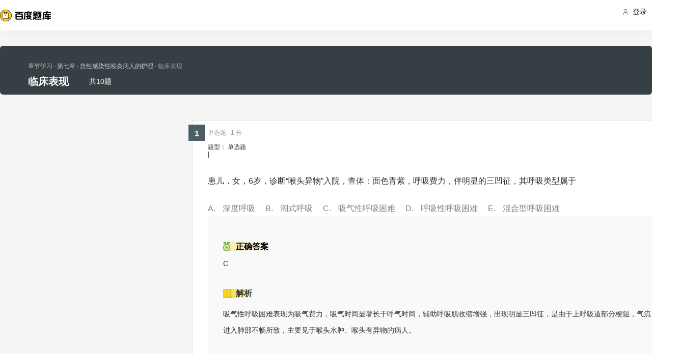

--- FILE ---
content_type: text/html; charset=utf-8
request_url: https://tiku.baidu.com/tikupc/chapterdetail/9059ee06eff9aef8941e066b-6-5-knowpoint
body_size: 7490
content:
<!doctype html>
<html lang="en">
    <head>
        <meta charset="utf-8">
        <meta http-equiv="X-UA-Compatible" content="IE=edge">
        
            <meta name="viewport" content="width=device-width,minimum-scale=1.0,maximum-scale=1.0,user-scalable=no">
        
        <meta name="format-detection" content="telephone=no">
        <meta name="apple-mobile-web-app-status-bar-style" content="black"/>
        <meta name="apple-mobile-web-app-capable" content="yes"/>
        <link rel="shortcut icon" href="https://www.baidu.com/cache/icon/favicon.ico" type="image/x-icon">
        <link rel="icon" sizes="any" href="https://www.baidu.com/cache/icon/favicon.svg">
        

        
        <title>
    临床表现_章节学习_百度题库
</title>
        <meta name="description" content="
    临床表现专项练习，通过试题学习更好的掌握考点重点，全面把握考点做题技巧。
"/>
        <meta name="keyword" content="试题库,试卷库,智能题库,历年真题,模拟试题,押题,预测试题,高考,会计证,会计从业,会计师,经济师,施工员,建造师,建筑师,造价师,职业资格,证券资格,考研,计算机考试,建筑考试,财会类,医卫类,护士资格,公务员,知识点"/>
       <script>
        var _hmt = _hmt || [];
        (function() {
          var hm = document.createElement("script");
          hm.src = "//hm.baidu.com/hm.js?de54c5cc453c7904719695d12c1a5daa";
          var s = document.getElementsByTagName("script")[0];
          s.parentNode.insertBefore(hm, s);
        })();
        </script>
        <script>
        (function(){
            var bp = document.createElement('script');
            var curProtocol = window.location.protocol.split(':')[0];
            if (curProtocol === 'https') {
                bp.src = 'https://zz.bdstatic.com/linksubmit/push.js';
            }
            else {
                bp.src = 'http://push.zhanzhang.baidu.com/push.js';
            }
            var s = document.getElementsByTagName("script")[0];
            s.parentNode.insertBefore(bp, s);
        })();
        </script>
        
        
            
            
            
        

        
        
    
    
    


        
            
            
            
            
            
            
        

        
        

        

        
        

        
    <link rel="stylesheet" href="//wkstatic.bdimg.com/static/gaokao/static/miti/tikucommon/pkg/tiku_pc_layout_c2f8e2d.css" /><link rel="stylesheet" href="//wkstatic.bdimg.com/static/gaokao/static/miti/tikucommon/static/css/pc/bdjson_e14ca38.css" /><link rel="stylesheet" href="//wkstatic.bdimg.com/static/gaokao/static/miti/tikupc/static/chapterdetail/chapterdetail_4e1ebec.css" /><link rel="stylesheet" href="//wkstatic.bdimg.com/static/gaokao/static/miti/tikupc/pkg/tiku_pc_paperdetail_15f3a26.css" /><link rel="stylesheet" href="//wkstatic.bdimg.com/static/gaokao/static/miti/tikucommon/widget/js/common/login/login_a4bea8e.css" /><link rel="stylesheet" href="//wkstatic.bdimg.com/static/gaokao/static/miti/tikucommon/pkg/tiku_pc_tpl_8c90bc8.css" /><link rel="stylesheet" href="//wkstatic.bdimg.com/static/gaokao/static/miti/tikupc/widget/chapterdetail/titlebar/titlebar_8fae862.css" /><link rel="stylesheet" href="//wkstatic.bdimg.com/static/gaokao/static/miti/tikupc/widget/paperdetail/download_leader/download_leader_fe0cb87.css" /><link rel="stylesheet" href="//wkstatic.bdimg.com/static/gaokao/static/miti/tikupc/widget/paperdetail/que/newAnalyse/newAnalyse_50d1465.css" /><link rel="stylesheet" href="//wkstatic.bdimg.com/static/gaokao/static/miti/tikupc/widget/chapterdetail/nexttolearn/nexttolearn_d1a3dad.css" /><link rel="stylesheet" href="//wkstatic.bdimg.com/static/gaokao/static/miti/tikupc/widget/chapterdetail/queanalyse/analyse/analyse_ce118ba.css" /><link rel="stylesheet" href="//wkstatic.bdimg.com/static/gaokao/static/miti/tikupc/widget/chapterdetail/queanalyse/recommend/recommend_dd153e4.css" /><link rel="stylesheet" href="//wkstatic.bdimg.com/static/gaokao/static/miti/tikupc/widget/chapterdetail/queanalyse/queanalyse_7a7b422.css" /><link rel="stylesheet" href="//wkstatic.bdimg.com/static/gaokao/static/miti/tikupc/widget/paperdetail/que/multi/multi_282af4b.css" /><link rel="stylesheet" href="//wkstatic.bdimg.com/static/gaokao/static/miti/tikupc/widget/paperdetail/gotop/gotop_2084508.css" /></head>

    <body >
        
    <div class="header">
    <div class="menu">
        <div class="menu-contain clearfix">
            <a id="common-header" href="//wenku.baidu.com" target="_blank"><span class="contain-logo"></span></a>
            <div class="contain-login">
                <div class="login-container">
                    
                        <i class="login-icon iconfont icon-yonghu"></i>
                        登录
                    
                </div>
                <ul class="login-option">
                    <li><a href="//www.baidu.com/p/">我的首页</a></li>
                    <li><a href="//passport.baidu.com/center">账号设置</a></li>
                    <li><a href="//passport.baidu.com/?logout&aid=7&u=%2F%2Ftiku.baidu.com">退出</a></li>
                </ul>
            </div>
            <ul class="contain-ul" id="header-menu">
                
                    
                        <li class="contain-li contain-li-hashover" data-class="zhiye">
                            职业资格类<i class="li-icon iconfont icon-down" data-class="zhiye"></i>
                        </li>
                    
                
                    
                        <li class="contain-li contain-li-hashover" data-class="jianzhu">
                            建筑类<i class="li-icon iconfont icon-down" data-class="jianzhu"></i>
                        </li>
                    
                
                    
                        <li class="contain-li contain-li-hashover" data-class="xueli">
                            学历类<i class="li-icon iconfont icon-down" data-class="xueli"></i>
                        </li>
                    
                
                    
                        <li class="contain-li contain-li-hashover" data-class="caikuai">
                            财会类<i class="li-icon iconfont icon-down" data-class="caikuai"></i>
                        </li>
                    
                
                    
                
                    
                
                    
                        <li class="contain-li contain-li-hashover" data-class="yiyaolei">
                            医药类<i class="li-icon iconfont icon-down" data-class="yiyaolei"></i>
                        </li>
                    
                
                <li class="contain-li contain-li-hashover" data-class="all">
                    全部考试<i class="li-icon iconfont icon-icon86" data-class="all"></i>
                </li>
                
            </ul>
        </div>
    </div>
    <div class="clearfix submenu-container">
    <div class="submenu clearfix">
        
        <ul class="subm-ul zhiye dis-none">
            
            <li class="subm-li"><a href="https://tiku.baidu.com/tikupc/homepage/3f0c844769eae009581bec05" target="_blank">社会工作师</a></li>
            
            <li class="subm-li"><a href="https://tiku.baidu.com/tikupc/homepage/ed6527d3240c844769eaee05" target="_blank">企业法律顾问</a></li>
            
            <li class="subm-li"><a href="https://tiku.baidu.com/tikupc/homepage/1742a8956bec0975f465e205" target="_blank">教师资格证</a></li>
            
            <li class="subm-li"><a href="https://tiku.baidu.com/tikupc/homepage/7e0bbb68a98271fe910ef904" target="_blank">助理社会工作师</a></li>
            
        </ul>
        
        <ul class="subm-ul jianzhu dis-none">
            
            <li class="subm-li"><a href="https://tiku.baidu.com/tikupc/homepage/6c020740be1e650e52ea9905" target="_blank">一级建造师</a></li>
            
            <li class="subm-li"><a href="https://tiku.baidu.com/tikupc/homepage/6840be1e650e52ea55189805" target="_blank">二级建造师</a></li>
            
        </ul>
        
        <ul class="subm-ul xueli dis-none">
            
            <li class="subm-li"><a href="https://tiku.baidu.com/tikupc/homepage/f3eb19e8b8f67c1cfad6b805" target="_blank">考研</a></li>
            
            <li class="subm-li"><a href="https://tiku.baidu.com/tikupc/homepage/1bfd700abb68a98271fefa04" target="_blank">高考</a></li>
            
        </ul>
        
        <ul class="subm-ul caikuai dis-none">
            
            <li class="subm-li"><a href="https://tiku.baidu.com/tikupc/homepage/cd1755270722192e4536f605" target="_blank">会计从业资格</a></li>
            
            <li class="subm-li"><a href="https://tiku.baidu.com/tikupc/homepage/0422192e453610661ed9f405" target="_blank">中级会计师</a></li>
            
            <li class="subm-li"><a href="https://tiku.baidu.com/tikupc/homepage/403610661ed9ad51f01df205" target="_blank">注册会计师CPA</a></li>
            
            <li class="subm-li"><a href="https://tiku.baidu.com/tikupc/homepage/16661ed9ad51f01dc281f105" target="_blank">中级经济师</a></li>
            
            <li class="subm-li"><a href="https://tiku.baidu.com/tikupc/homepage/57270722192e45361066f505" target="_blank">初级会计师</a></li>
            
        </ul>
        
        <ul class="subm-ul jisuanji dis-none">
            
            <li class="subm-li"><a href="https://tiku.baidu.com/tikupc/homepage/f83143323968011ca3009105" target="_blank">计算机四级</a></li>
            
        </ul>
        
        <ul class="subm-ul gongwuyuan dis-none">
            
            <li class="subm-li"><a href="https://tiku.baidu.com/tikupc/homepage/5e192279168884868762d605" target="_blank">警察招考</a></li>
            
            <li class="subm-li"><a href="https://tiku.baidu.com/tikupc/homepage/0079168884868762caaed505" target="_blank">政法干警</a></li>
            
            <li class="subm-li"><a href="https://tiku.baidu.com/tikupc/homepage/4bd97f19227916888486d705" target="_blank">国考</a></li>
            
        </ul>
        
        <ul class="subm-ul yiyaolei dis-none">
            
            <li class="subm-li"><a href="https://tiku.baidu.com/tikupc/homepage/7728915f804d2b160b4ec005" target="_blank">临床执业医师</a></li>
            
            <li class="subm-li"><a href="https://tiku.baidu.com/tikupc/homepage/a95f804d2b160b4e767fcf05" target="_blank">临床助理医师</a></li>
            
            <li class="subm-li"><a href="https://tiku.baidu.com/tikupc/homepage/e22c2af90242a8956bece404" target="_blank">执业中药师</a></li>
            
            <li class="subm-li"><a href="https://tiku.baidu.com/tikupc/homepage/3ef80242a8956bec0975e304" target="_blank">执业西药师</a></li>
            
            <li class="subm-li"><a href="https://tiku.baidu.com/tikupc/homepage/542ded630b1c59eef8c7b405" target="_blank">护士资格</a></li>
            
        </ul>
        

        <div class="all-exm  all dis-none">
            
            <div class="all-ul">
                <span class="all-ul-title">
                    <i class="title-icon iconfont icon-fk"></i>
                    职业资格类
                </span>
                <ul class="all-list clearfix">
                    
                    <li class="all-list-li"><a href="https://tiku.baidu.com/tikupc/homepage/3f0c844769eae009581bec05" target="_blank">社会工作师</a></li>
                    
                    <li class="all-list-li"><a href="https://tiku.baidu.com/tikupc/homepage/ed6527d3240c844769eaee05" target="_blank">企业法律顾问</a></li>
                    
                    <li class="all-list-li"><a href="https://tiku.baidu.com/tikupc/homepage/1742a8956bec0975f465e205" target="_blank">教师资格证</a></li>
                    
                    <li class="all-list-li"><a href="https://tiku.baidu.com/tikupc/homepage/7e0bbb68a98271fe910ef904" target="_blank">助理社会工作师</a></li>
                    
                </ul>
            </div>
            
            <div class="all-ul">
                <span class="all-ul-title">
                    <i class="title-icon iconfont icon-fk"></i>
                    建筑类
                </span>
                <ul class="all-list clearfix">
                    
                    <li class="all-list-li"><a href="https://tiku.baidu.com/tikupc/homepage/6c020740be1e650e52ea9905" target="_blank">一级建造师</a></li>
                    
                    <li class="all-list-li"><a href="https://tiku.baidu.com/tikupc/homepage/6840be1e650e52ea55189805" target="_blank">二级建造师</a></li>
                    
                </ul>
            </div>
            
            <div class="all-ul">
                <span class="all-ul-title">
                    <i class="title-icon iconfont icon-fk"></i>
                    学历类
                </span>
                <ul class="all-list clearfix">
                    
                    <li class="all-list-li"><a href="https://tiku.baidu.com/tikupc/homepage/f3eb19e8b8f67c1cfad6b805" target="_blank">考研</a></li>
                    
                    <li class="all-list-li"><a href="https://tiku.baidu.com/tikupc/homepage/1bfd700abb68a98271fefa04" target="_blank">高考</a></li>
                    
                </ul>
            </div>
            
            <div class="all-ul">
                <span class="all-ul-title">
                    <i class="title-icon iconfont icon-fk"></i>
                    财会类
                </span>
                <ul class="all-list clearfix">
                    
                    <li class="all-list-li"><a href="https://tiku.baidu.com/tikupc/homepage/cd1755270722192e4536f605" target="_blank">会计从业资格</a></li>
                    
                    <li class="all-list-li"><a href="https://tiku.baidu.com/tikupc/homepage/0422192e453610661ed9f405" target="_blank">中级会计师</a></li>
                    
                    <li class="all-list-li"><a href="https://tiku.baidu.com/tikupc/homepage/403610661ed9ad51f01df205" target="_blank">注册会计师CPA</a></li>
                    
                    <li class="all-list-li"><a href="https://tiku.baidu.com/tikupc/homepage/16661ed9ad51f01dc281f105" target="_blank">中级经济师</a></li>
                    
                    <li class="all-list-li"><a href="https://tiku.baidu.com/tikupc/homepage/57270722192e45361066f505" target="_blank">初级会计师</a></li>
                    
                </ul>
            </div>
            
            <div class="all-ul">
                <span class="all-ul-title">
                    <i class="title-icon iconfont icon-fk"></i>
                    计算机类
                </span>
                <ul class="all-list clearfix">
                    
                    <li class="all-list-li"><a href="https://tiku.baidu.com/tikupc/homepage/f83143323968011ca3009105" target="_blank">计算机四级</a></li>
                    
                </ul>
            </div>
            
            <div class="all-ul">
                <span class="all-ul-title">
                    <i class="title-icon iconfont icon-fk"></i>
                    公务员
                </span>
                <ul class="all-list clearfix">
                    
                    <li class="all-list-li"><a href="https://tiku.baidu.com/tikupc/homepage/5e192279168884868762d605" target="_blank">警察招考</a></li>
                    
                    <li class="all-list-li"><a href="https://tiku.baidu.com/tikupc/homepage/0079168884868762caaed505" target="_blank">政法干警</a></li>
                    
                    <li class="all-list-li"><a href="https://tiku.baidu.com/tikupc/homepage/4bd97f19227916888486d705" target="_blank">国考</a></li>
                    
                </ul>
            </div>
            
            <div class="all-ul">
                <span class="all-ul-title">
                    <i class="title-icon iconfont icon-fk"></i>
                    医药类
                </span>
                <ul class="all-list clearfix">
                    
                    <li class="all-list-li"><a href="https://tiku.baidu.com/tikupc/homepage/7728915f804d2b160b4ec005" target="_blank">临床执业医师</a></li>
                    
                    <li class="all-list-li"><a href="https://tiku.baidu.com/tikupc/homepage/a95f804d2b160b4e767fcf05" target="_blank">临床助理医师</a></li>
                    
                    <li class="all-list-li"><a href="https://tiku.baidu.com/tikupc/homepage/e22c2af90242a8956bece404" target="_blank">执业中药师</a></li>
                    
                    <li class="all-list-li"><a href="https://tiku.baidu.com/tikupc/homepage/3ef80242a8956bec0975e304" target="_blank">执业西药师</a></li>
                    
                    <li class="all-list-li"><a href="https://tiku.baidu.com/tikupc/homepage/542ded630b1c59eef8c7b405" target="_blank">护士资格</a></li>
                    
                </ul>
            </div>
            
        </div>
    </div>
    </div>
</div>





        <div class="content-wp">
            
                <div class="main">
                    
    <div class="title-bar">
    <div class="title-inner">
        <ul class="paper-crumbs clearfix">
            <a href="/tikupc/chapterlist/542ded630b1c59eef8c7b405-1016-knowpoint-11#dct-6" class="crumbs-link">
                <li>章节学习</li>
                
                    <li>&nbsp;·&nbsp;第七章</li>
                
                
                    <li>&nbsp;·&nbsp;急性感染性喉炎病人的护理</li>
                
                <li class="last">&nbsp;·&nbsp;临床表现</li>
            </a>
        </ul>
        <ul class="quic-nav clearfix">
            <li class="title">临床表现</li>
            <li class="count">共10题</li>
            
            
        </ul>
        <!-- <a class="download-btn-wrap">
            <span class="download-btn">
                <span class="donwload-text">知识点详情</span>
            </span>
        </a> -->
    </div>
</div>
<div class="quic-nav-wrap">
    <div class="quic-nav-inner">
        <ul class="paper-crumbs clearfix">
            <a href="/tikupc/chapterlist/542ded630b1c59eef8c7b405-1016-knowpoint-11#dct-6" class="crumbs-link">
                <li>章节学习</li>
                
                    <li>&nbsp;·&nbsp;第七章</li>
                
                
                    <li>&nbsp;·&nbsp;急性感染性喉炎病人的护理</li>
                
                <li class="last">&nbsp;·&nbsp;临床表现</li>
            </a>
        </ul>
        <ul class="quic-nav clearfix">
            <li class="title">临床表现</li>
            <li class="count">共10题</li>
            
            
        </ul>
        <!-- <a class="download-btn-wrap">
            <span class="download-btn">
                <span class="donwload-text">知识点详情</span>
            </span>
        </a> -->
    </div>
</div>

<div class="downleader">
    <span class="download-icon d-ok"></span>
    <span class="download-icon d-no-word"></span>
    <span class="download-icon d-no-count"></span>
    <div class="downleader-hotpaper">
        <h1 class="paper-title" > 热门试卷</h1>
        <ul class="paper-ul">
            
        </ul>
    </div>
    <span class="downleader-close">X</span>
    <!-- <span class="downleader-ok">知道啦</span> -->
    <a class="downleader-more" href="//tiku.baidu.com/tikupc/paperlist/--0-0-0-1-download">查看更多试卷</a>
</div>


    
    
    <div class="bd-content">
        <div class="quelist-wrap">
            
                
                    <div class="question-box que-select " data-id="4255c90abb68a98271fefaaf">
    <div class="question-box-inner">
        <div class="question-top-wrap">
            <div class="queindex-wrap"><span class="queindex">1</span></div>
            <div class="question-type">
                题型：
                
                    单选题
                
            </div>
            <div class="line">|</div>
            <div class="view-analyse">
    
    <!-- <a class="view-collect" href="//gaokao.baidu.com/web/singledetail/4255c90abb68a98271fefaaf">收藏</a>
    <a class="view-err" href="//gaokao.baidu.com/web/singledetail/4255c90abb68a98271fefaaf">纠错</a> -->
    <!--<a class="view-link" href="//tiku.baidu.com/tikupc/singledetail/4255c90abb68a98271fefaaf">查看题目解析 &gt;</a>-->
</div>

        </div>
        
        
        <span class="pieces">
            
                单选题
            
            
                · 1 分
            
        </span>
        
        <div class="que-stem">
    <div class="questem-inner bdjson">
       <p  >患儿，女，6岁，诊断&ldquo;喉头异物&rdquo;入院，查体：面色青紫，呼吸费力，伴明显的三凹征，其呼吸类型属于</p> 
    </div>
</div>
<div class="que-options">
    <div class="queoptions-inner bdjson clearfix">
        <div class="opt-item"  ><p  ><span class="prefix"  >A</span><span  >深度呼吸</span></p></div> <div class="opt-item"  ><p  ><span class="prefix"  >B</span><span  >潮式呼吸</span></p></div> <div class="opt-item"  ><p  ><span class="prefix"  >C</span><span  >吸气性呼吸困难</span></p></div> <div class="opt-item"  ><p  ><span class="prefix"  >D</span><span  >呼吸性呼吸困难</span></p></div> <div class="opt-item"  ><p  ><span class="prefix"  >E</span><span  >混合型呼吸困难</span></p></div> 
    </div>
</div>
        <div class="new-analyse-content">
            
                
<div class="new-answer-wrap" data-question="[object Object]">
    <div class="exam-answer">
        <h3 class="exam-answer-title">正确答案</h3>
        
            <div class="answer-item">
                <div class="content exam-answer-content bdjson">
                    <span  >C</span>
                </div>
            </div>
        
    </div>
    
    <div class="exam-analysis exam-info">
        <h3 class="exam-analysis-title"><span class="ic analysis-ic">解析</span></h3>
        <div class="content exam-analysis-content bdjson">
            <p  >吸气性呼吸困难表现为吸气费力，吸气时间显著长于呼气时间，辅助呼吸肌收缩增强，出现明显三凹征，是由于上呼吸道部分梗阻，气流进入肺部不畅所致，主要见于喉头水肿、喉头有异物的病人。</p>
        </div>
    </div>
    
    
    
    
    
    
</div>


            
        </div>
    </div>
</div>

                
            
                
                    <div class="question-box que-select " data-id="0bf5affc700abb68a982fbfd">
    <div class="question-box-inner">
        <div class="question-top-wrap">
            <div class="queindex-wrap"><span class="queindex">1</span></div>
            <div class="question-type">
                题型：
                
                    单选题
                
            </div>
            <div class="line">|</div>
            <div class="view-analyse">
    
    <!-- <a class="view-collect" href="//gaokao.baidu.com/web/singledetail/0bf5affc700abb68a982fbfd">收藏</a>
    <a class="view-err" href="//gaokao.baidu.com/web/singledetail/0bf5affc700abb68a982fbfd">纠错</a> -->
    <!--<a class="view-link" href="//tiku.baidu.com/tikupc/singledetail/0bf5affc700abb68a982fbfd">查看题目解析 &gt;</a>-->
</div>

        </div>
        
        
        <span class="pieces">
            
                单选题
            
            
                · 1 分
            
        </span>
        
        <div class="que-stem">
    <div class="questem-inner bdjson">
       <p  >患儿，女，10个月，发热2天，声音嘶哑，犬吠样咳嗽，吸气性喉鸣，烦躁不安，口唇发绀。 应首先考虑的疾病是</p> 
    </div>
</div>
<div class="que-options">
    <div class="queoptions-inner bdjson clearfix">
        <div class="opt-item"  ><p  ><span class="prefix"  >A</span><span  >支气管肺炎</span></p></div> <div class="opt-item"  ><p  ><span class="prefix"  >B</span><span  >喘息性支气管炎</span></p></div> <div class="opt-item"  ><p  ><span class="prefix"  >C</span><span  >急性感染性喉炎</span></p></div> <div class="opt-item"  ><p  ><span class="prefix"  >D</span><span  >上呼吸道感染</span></p></div> <div class="opt-item"  ><p  ><span class="prefix"  >E</span><span  >支气管哮喘</span></p></div> 
    </div>
</div>
        <div class="new-analyse-content">
            
                
<div class="new-answer-wrap" data-question="[object Object]">
    <div class="exam-answer">
        <h3 class="exam-answer-title">正确答案</h3>
        
            <div class="answer-item">
                <div class="content exam-answer-content bdjson">
                    <span  >C</span>
                </div>
            </div>
        
    </div>
    
    <div class="exam-analysis exam-info">
        <h3 class="exam-analysis-title"><span class="ic analysis-ic">解析</span></h3>
        <div class="content exam-analysis-content bdjson">
            <p  >急性感染性喉炎儿童的临床表现：哮吼样咳嗽，夜间加重；重者出现吸气期喉鸣及呼吸困难。</p>
        </div>
    </div>
    
    
    
    
    
    
</div>


            
        </div>
    </div>
</div>

                
            
                
                    <div class="question-box que-select " data-id="b1bc071e650e52ea551898f8">
    <div class="question-box-inner">
        <div class="question-top-wrap">
            <div class="queindex-wrap"><span class="queindex">1</span></div>
            <div class="question-type">
                题型：
                
                    单选题
                
            </div>
            <div class="line">|</div>
            <div class="view-analyse">
    
    <!-- <a class="view-collect" href="//gaokao.baidu.com/web/singledetail/b1bc071e650e52ea551898f8">收藏</a>
    <a class="view-err" href="//gaokao.baidu.com/web/singledetail/b1bc071e650e52ea551898f8">纠错</a> -->
    <!--<a class="view-link" href="//tiku.baidu.com/tikupc/singledetail/b1bc071e650e52ea551898f8">查看题目解析 &gt;</a>-->
</div>

        </div>
        
        
        <span class="pieces">
            
                单选题
            
            
                · 1 分
            
        </span>
        
        <div class="que-stem">
    <div class="questem-inner bdjson">
       <p  >患儿，4岁，感冒3天，家长诉患儿夜间睡眠中突然惊醒，并伴犬吠样咳嗽，哭闹时有轻度吸气性喉鸣，查体可见&ldquo;三凹征&rdquo;，肺部听诊呼吸音略粗。可能发生了</p> 
    </div>
</div>
<div class="que-options">
    <div class="queoptions-inner bdjson clearfix">
        <div class="opt-item"  ><p  ><span class="prefix"  >A</span><span  >小儿急性支气管炎，呼吸困难Ⅱ度</span></p></div> <div class="opt-item"  ><p  ><span class="prefix"  >B</span><span  >小儿急性喉炎，呼吸困难Ⅰ度</span></p></div> <div class="opt-item"  ><p  ><span class="prefix"  >C</span><span  >小儿气管异物</span></p></div> <div class="opt-item"  ><p  ><span class="prefix"  >D</span><span  >小儿急性支气管炎，呼吸困难Ⅰ度</span></p></div> <div class="opt-item"  ><p  ><span class="prefix"  >E</span><span  >小儿急性喉炎，呼吸困难Ⅱ度</span></p></div> 
    </div>
</div>
        <div class="new-analyse-content">
            
                
<div class="new-answer-wrap" data-question="[object Object]">
    <div class="exam-answer">
        <h3 class="exam-answer-title">正确答案</h3>
        
            <div class="answer-item">
                <div class="content exam-answer-content bdjson">
                    <span  >B</span>
                </div>
            </div>
        
    </div>
    
    <div class="exam-analysis exam-info">
        <h3 class="exam-analysis-title"><span class="ic analysis-ic">解析</span></h3>
        <div class="content exam-analysis-content bdjson">
            <p  >急性感染性喉炎表现：儿童出现哮吼样咳嗽，严重时出现吸气期喉鸣和呼吸困难，三凹征，上腹部软组织吸气时下陷，烦躁不安、鼻翼扇动等。</p>
        </div>
    </div>
    
    
    
    
    
    
</div>


            
        </div>
    </div>
</div>

                
            
                
                    <div class="question-box que-select " data-id="6417db94dd88d0d233d46af8">
    <div class="question-box-inner">
        <div class="question-top-wrap">
            <div class="queindex-wrap"><span class="queindex">1</span></div>
            <div class="question-type">
                题型：
                
                    单选题
                
            </div>
            <div class="line">|</div>
            <div class="view-analyse">
    
    <!-- <a class="view-collect" href="//gaokao.baidu.com/web/singledetail/6417db94dd88d0d233d46af8">收藏</a>
    <a class="view-err" href="//gaokao.baidu.com/web/singledetail/6417db94dd88d0d233d46af8">纠错</a> -->
    <!--<a class="view-link" href="//tiku.baidu.com/tikupc/singledetail/6417db94dd88d0d233d46af8">查看题目解析 &gt;</a>-->
</div>

        </div>
        
        
        <span class="pieces">
            
                单选题
            
            
                · 1 分
            
        </span>
        
        <div class="que-stem">
    <div class="questem-inner bdjson">
       <p  >小儿急性喉炎、喉头水肿，临床表现的咳嗽是</p> 
    </div>
</div>
<div class="que-options">
    <div class="queoptions-inner bdjson clearfix">
        <div class="opt-item"  ><p  ><span class="prefix"  >A</span><span  >伴有呕吐的痉挛性咳嗽</span></p></div> <div class="opt-item"  ><p  ><span class="prefix"  >B</span><span  >改变体位时咳嗽加重</span></p></div> <div class="opt-item"  ><p  ><span class="prefix"  >C</span><span  >干咳无痰的刺激性咳嗽</span></p></div> <div class="opt-item"  ><p  ><span class="prefix"  >D</span><span  >咳嗽无力但可听到痰鸣音</span></p></div> <div class="opt-item"  ><p  ><span class="prefix"  >E</span><span  >典型的犬吠样咳嗽</span></p></div> 
    </div>
</div>
        <div class="new-analyse-content">
            
                
<div class="new-answer-wrap" data-question="[object Object]">
    <div class="exam-answer">
        <h3 class="exam-answer-title">正确答案</h3>
        
            <div class="answer-item">
                <div class="content exam-answer-content bdjson">
                    <span  >E</span>
                </div>
            </div>
        
    </div>
    
    <div class="exam-analysis exam-info">
        <h3 class="exam-analysis-title"><span class="ic analysis-ic">解析</span></h3>
        <div class="content exam-analysis-content bdjson">
            <p  >急性喉炎起病常较急，患儿多有发热，常伴有咳嗽、声嘶等。炎症侵入声门下区，呈哮吼样咳嗽，夜间加重。重者可出现吸气期喉鸣及呼吸困难，胸骨上窝、锁骨上窝、肋间隙（三凹征）及上腹部软组织吸气时下陷，烦躁不安、鼻翼扇动，出冷汗，脉搏加快等症状。</p>
        </div>
    </div>
    
    
    
    
    
    
</div>


            
        </div>
    </div>
</div>

                
            
                
                    <div class="question-box que-select last" data-id="6fc692ea81c758f5f61f6711">
    <div class="question-box-inner">
        <div class="question-top-wrap">
            <div class="queindex-wrap"><span class="queindex">1</span></div>
            <div class="question-type">
                题型：
                
                    单选题
                
            </div>
            <div class="line">|</div>
            <div class="view-analyse">
    
    <!-- <a class="view-collect" href="//gaokao.baidu.com/web/singledetail/6fc692ea81c758f5f61f6711">收藏</a>
    <a class="view-err" href="//gaokao.baidu.com/web/singledetail/6fc692ea81c758f5f61f6711">纠错</a> -->
    <!--<a class="view-link" href="//tiku.baidu.com/tikupc/singledetail/6fc692ea81c758f5f61f6711">查看题目解析 &gt;</a>-->
</div>

        </div>
        
        
        <span class="pieces">
            
                单选题
            
            
                · 1 分
            
        </span>
        
        <div class="que-stem">
    <div class="questem-inner bdjson">
       <p  >某患者于受凉后出现高热、犬吠样咳嗽伴有声音嘶哑，查体可见咽部充血，两肺呼吸音清，该患者的诊断最可能为</p> 
    </div>
</div>
<div class="que-options">
    <div class="queoptions-inner bdjson clearfix">
        <div class="opt-item"  ><p  ><span class="prefix"  >A</span><span  >肺脓肿</span></p></div> <div class="opt-item"  ><p  ><span class="prefix"  >B</span><span  >急性感染性喉炎</span></p></div> <div class="opt-item"  ><p  ><span class="prefix"  >C</span><span  >支气管扩张症</span></p></div> <div class="opt-item"  ><p  ><span class="prefix"  >D</span><span  >急性支气管炎</span></p></div> <div class="opt-item"  ><p  ><span class="prefix"  >E</span><span  >肺炎</span></p></div> 
    </div>
</div>
        <div class="new-analyse-content">
            
                
<div class="new-answer-wrap" data-question="[object Object]">
    <div class="exam-answer">
        <h3 class="exam-answer-title">正确答案</h3>
        
            <div class="answer-item">
                <div class="content exam-answer-content bdjson">
                    <span  >B</span>
                </div>
            </div>
        
    </div>
    
    <div class="exam-analysis exam-info">
        <h3 class="exam-analysis-title"><span class="ic analysis-ic">解析</span></h3>
        <div class="content exam-analysis-content bdjson">
            <p  >急性感染性喉炎患者可有不同程度的发热、犬吠样咳嗽、声音嘶哑、吸气性喉鸣、三凹征。</p>
        </div>
    </div>
    
    
    
    
    
    
</div>


            
        </div>
    </div>
</div>

                
            

            <div class="nexttolearn">
    <div class="next-inner clearfix">
        
        
            <a class="tolearn-done">棒棒哒，已学完当前知识点</a>
        
        
            <a href="/tikupc/chapterdetail/1c68eff9aef8941ea76e056b-1-5-knowpoint" class="nextpoint">学习下一知识点</a>
        
    </div>

    <span class="done">
        
            下一知识点 : 病因
        
    </span>
</div>



                <div class="crumbs">
                    <a href="//tiku.baidu.com/">百度题库</a> >
                    <a href="/tikupc/chapterlist/542ded630b1c59eef8c7b405-0-knowpoint-11">护士资格</a> >
                    <a href="/tikupc/chapterlist/542ded630b1c59eef8c7b405-1016-knowpoint-11">专业实务</a> >
                    <span>临床表现</span>
                 </div>

        </div>
        <div class="queanalyse-wrap">
   <div class="close-btn"></div>
   <div class="content-wrap" id="queanalyse-content">
      <div class="guid-to-app-mask">
        <p class="guid-to-app-desc">
            扫码查看<span class="tip">完整</span>答案与解析
        </p>
        <div class="guid-to-app-img"></div>
      </div>
      <div class="analyse-content">

      </div>
   </div>
   <div class="toolbar ui-border-top">
        <ul class="toolbar-ul">
            <li class="pre-li"><span class="pre">上一题</span></li>
            <li class="center-li">
                <span class="current">1</span>/<span class="total">5</span>
            </li>
            <li class="next-li"><span class="next">下一题</span></li>
        </ul>
    </div>
</div>


    </div>


                </div>
            
        </div>

        

    <script type="text/javascript" src="//wkstatic.bdimg.com/static/gaokao/static/miti/tikucommon/static/js/common/mod_87d5831.js"></script><script type="text/javascript" src="//wkstatic.bdimg.com/static/gaokao/static/miti/tikucommon/pkg/tiku_pc_layout_86fa8d5.js"></script><script type="text/javascript" src="//wkstatic.bdimg.com/static/gaokao/static/miti/tikucommon/pkg/tiku_pc_js_common_lib_9e83ea5.js"></script><script type="text/javascript" src="//wkstatic.bdimg.com/static/gaokao/static/miti/tikucommon/widget/js/common/widget/util_20cef10.js"></script><script type="text/javascript" src="//wkstatic.bdimg.com/static/gaokao/static/miti/tikucommon/widget/js/common/widget/widget_df2f900.js"></script><script type="text/javascript" src="//wkstatic.bdimg.com/static/gaokao/static/miti/tikucommon/widget/js/common/login/login_e76e73d.js"></script><script type="text/javascript" src="//wkstatic.bdimg.com/static/gaokao/static/miti/tikucommon/pkg/tiku_pc_tpl_90b8255.js"></script><script type="text/javascript" src="//wkstatic.bdimg.com/static/gaokao/static/miti/tikupc/widget/chapterdetail/titlebar/titlebar_097ae9a.js"></script><script type="text/javascript" src="//wkstatic.bdimg.com/static/gaokao/static/miti/tikupc/widget/paperdetail/que/select/select_3b7f145.js"></script><script type="text/javascript" src="//wkstatic.bdimg.com/static/gaokao/static/miti/tikupc/widget/chapterdetail/nexttolearn/nexttolearn_5bcb6ab.js"></script><script type="text/javascript" src="//wkstatic.bdimg.com/static/gaokao/static/miti/tikupc/widget/chapterdetail/queanalyse/analyse/analyse_985ad20.js"></script><script type="text/javascript" src="//wkstatic.bdimg.com/static/gaokao/static/miti/tikupc/widget/chapterdetail/queanalyse/recommend/recommend_e686ab7.js"></script><script type="text/javascript" src="//wkstatic.bdimg.com/static/gaokao/static/miti/tikupc/widget/chapterdetail/queanalyse/queanalyse_f717535.js"></script><script type="text/javascript" src="//wkstatic.bdimg.com/static/gaokao/static/miti/tikucommon/static/js/common/third_party/dot_b3b2a52.js"></script><script type="text/javascript" src="//wkstatic.bdimg.com/static/gaokao/static/miti/tikucommon/static/js/pc/third_party/jquery.cookie/jquery.cookie_01f8bbb.js"></script><script type="text/javascript" src="//wkstatic.bdimg.com/static/gaokao/static/miti/tikucommon/static/js/pc/third_party/jquery.nicescroll/jquery.nicescroll_14723f2.js"></script><script type="text/javascript" src="//wkstatic.bdimg.com/static/gaokao/static/miti/tikucommon/static/js/common/util_ae796be.js"></script><script type="text/javascript" src="//wkstatic.bdimg.com/static/gaokao/static/miti/tikucommon/static/js/common/parseQuestion_f43682c.js"></script><script type="text/javascript" src="//wkstatic.bdimg.com/static/gaokao/static/miti/tikucommon/widget/js/common/util_018a083.js"></script><script type="text/javascript" src="//wkstatic.bdimg.com/static/gaokao/static/miti/tikupc/widget/paperdetail/que/multi/multi_6006a3b.js"></script><script type="text/javascript" src="//wkstatic.bdimg.com/static/gaokao/static/miti/tikupc/widget/paperdetail/gotop/gotop_a467eb6.js"></script><script type="text/javascript" src="//wkstatic.bdimg.com/static/gaokao/static/miti/tikupc/static/chapterdetail/chapterdetail_a3f3fef.js"></script><script type="text/javascript">!function() {
    var header = require('tikucommon:widget/tpl/pc/header/header.js');
    new header({
        isLogin: false
    });
}();
!function() {
        // 页面数据
        window._data = {};
        window.userInfo = {};
        window.userInfo.isLogin = false;
        // 知识点ID, 打点传参
        _data.kp_id = '9059ee06eff9aef8941e066b';
        // 文库嵌套带过来的queid
        _data.queid = '';
        _data.sortQuestionsIds = '4255c90abb68a98271fefaaf,0bf5affc700abb68a982fbfd,b1bc071e650e52ea551898f8,6417db94dd88d0d233d46af8,6fc692ea81c758f5f61f6711';
        _data.verno = '';
        _data.isFromWenku = '';
        window._data.class_id = '542ded630b1c59eef8c7b405';
    }();
!function() {
    require('tikupc:widget/chapterdetail/nexttolearn/nexttolearn.js');
}();
!function() {
    $(function() {
      // 右侧解析管理区
      var QueanalyseMgr = require('tikupc:widget/chapterdetail/queanalyse/queanalyse.js');
      $.ajax({
            url: '//tiku.baidu.com/bigque/interface/getqueinfos?action=getquebykp&format=jsonp',
            dataType:'jsonp',
            jsonpCallback: 'callback',
            data: {
                kp_id: '9059ee06eff9aef8941e066b',
                start: '6',
                rn: '5',
                kp_type: 'knowpoint'
            },
            type: "get",
            success: function (json) {
              var returnData;
              if (json.data) {
                  // returnData = json.data.questions;
                  returnData = json.data.question;
              }
              else {
                returnData = json.questions;
              }

              window.queanalyseMgr = new QueanalyseMgr(returnData, {
                  showAn: parseInt('0') || 0,
                  queindex: parseInt('0')|| 0
              });
            }
        });

      var l = ($(window).width() - 1200)/2 + 770 + 30;
      var paperTitle = $('.title-bar .paper-crumbs');
      var scrollMiniHeight = paperTitle.offset().top + paperTitle.height();

      // 初始化
      var queInfoTop = $('.bd-content').offset().top;
      $('.queanalyse-wrap').css('position','fixed');
      $('.queanalyse-wrap').css('left', l);
      $('.queanalyse-wrap').css('top', queInfoTop);

      var wHeigt = $(window).innerHeight();
      var originHeight = wHeigt -70 -138 -20 -2 -2 +40;
      $('.queanalyse-wrap').css('height', originHeight);

      $('.bd-content').css('visibility', 'visible');

      $(window).scroll(function(e){
          s = $(document).scrollTop();
          if(s >= scrollMiniHeight){
              $('.queanalyse-wrap').css('left', l);
              $('.queanalyse-wrap').css('top', 60);
              var overHeight = wHeigt - 60 - 20 - 10;
              $('.queanalyse-wrap').css('height', overHeight);


          }
          else if (s == 0) {
              $('.queanalyse-wrap').css('height', originHeight);
              $('.queanalyse-wrap').css('top', queInfoTop);
          }
          else{
              $('.queanalyse-wrap').css('left', l);
              $('.queanalyse-wrap').css('top', queInfoTop-s);
              var lowHeight = wHeigt - 70 - 138 - 20 -2 -2 + 40 + s;
              $('.queanalyse-wrap').css('height', lowHeight);

          }

          // 通用footer出现, 右侧跟随上移
          var $footer = $('.footer');
          if ($footer.length === 0) {
              return;
          }
          var win = $(window);
          var viewport = {
              top: win.scrollTop(),
              left: win.scrollLeft()
          };
          viewport.right = viewport.left + win.width();
          viewport.bottom = viewport.top + win.height();

          var bounds = $footer.offset();
          bounds.right = bounds.left + $footer.outerWidth();
          bounds.bottom = bounds.top + $footer.outerHeight();

          var s = viewport.bottom-bounds.top;
          if (s >= 0) {
              // $('.queanalyse-wrap').css('top', queInfoTop-s);
              var overHeight = wHeigt - 60 - 20 - 10 -1 -s;
              $('.queanalyse-wrap').css('height', overHeight);
          }
      });



    })
}();
!function() {

    }();</script></body>



    
    
    
    
    
    
    
    


    

    </html>


--- FILE ---
content_type: text/css; charset=utf-8
request_url: https://wkstatic.bdimg.com/static/gaokao/static/miti/tikupc/static/chapterdetail/chapterdetail_4e1ebec.css
body_size: 695
content:
.bd-content{visibility:hidden;width:1200px;margin:0 auto;position:relative}.recpaper{margin-top:20px}.menu-contain,.footer-contain,.submenu,.title-bar .title-inner{width:1200px!important}.submenu{margin-left:-600px!important}.footer .footer-contain .cooperation{padding-left:102px!important}.crumbs{margin-top:34px;margin-bottom:14px}.crumbs a{color:#333}.crumbs a:hover{text-decoration:none;color:#11a68d}.crumbs span{color:#999}.yy-content{display:none;z-index:99999}.yy-content .w-header{background-color:transparent;cursor:pointer}.content-wp{background-color:#f5f5f5}p{word-wrap:break-word}.MathJax_SVG_Display{margin:0!important}.MathJax_SVG_Display svg{max-width:100%}#MathJax_Message{display:none!important}.math-output{display:inline-block;vertical-align:middle}.hover-quescontainer{cursor:pointer;box-shadow:5px 5px 8px #e3e3e3}.hover-quescontainer .view-analyse a{color:#11a68d!important}.selected-quescontainer{cursor:pointer;border-color:#11a68d!important}.selected-quescontainer .view-analyse .view-link{color:#dbdbdb!important}.selected-quescontainer .queindex-wrap{background-color:#11a68d!important}.quelist-wrap{width:780px;position:relative;left:217px;padding-top:20px}.quelist-wrap .ques-info-wrap{padding-top:30px;padding-bottom:20px}.quelist-wrap .ques-info-wrap .que-type{font-size:14px;color:#666;padding-right:10px}.quelist-wrap .ques-info-wrap .que-info{font-size:12px;color:#666;line-height:2em}.quelist-wrap .question-box{margin-bottom:20px;border:1px solid #e3e3e3}.quelist-wrap .question-box .question-box-inner{position:relative;padding:45px 30px 30px;background-color:#FFF}.quelist-wrap .question-box .question-box-inner .queindex-wrap{position:absolute;top:8px;left:-8px;display:inline-block;width:32px;height:32px;background-color:#4c5d66;font-size:16px;font-weight:700;color:#FFF;line-height:35px;text-align:center}.quelist-wrap .question-box .question-box-inner .pieces{position:absolute;top:7px;left:30px;line-height:35px;color:#999}.quelist-wrap .question-box .question-box-inner .que-stem{font-size:16px;color:#333}.quelist-wrap .question-box .question-box-inner .que-options{font-size:16px;color:#828386;margin-top:20px;line-height:1.5}.quelist-wrap .question-box .question-box-inner .que-options p{display:inline-block}.quelist-wrap .question-box .question-box-inner .que-options .opt-item{display:inline-block;padding-right:20px}.quelist-wrap .question-box .question-box-inner .que-options .opt-item p{display:inline-block}.quelist-wrap .question-box .question-box-inner .que-options .opt-item .prefix{padding-right:10px}.quelist-wrap .question-box .question-box-inner .que-options .opt-item .prefix::after{content:'. '}.quelist-wrap .question-box .question-box-inner .view-analyse{padding-top:30px;text-align:right}.quelist-wrap .question-box .question-box-inner .view-analyse .que-score{color:#aaacb0}.quelist-wrap .question-box .question-box-inner .view-analyse a{color:#aaacb0;padding-left:27px}.quelist-wrap .last{margin-bottom:0}

--- FILE ---
content_type: text/css; charset=utf-8
request_url: https://wkstatic.bdimg.com/static/gaokao/static/miti/tikupc/pkg/tiku_pc_paperdetail_15f3a26.css
body_size: 5489
content:
.bdjson{}.bdjson p{line-height:1.5}.bdjson span,.bdjson img{vertical-align:middle}p.bdjson span,p.bdjson img{text-indent:0}.bdjson p>.scale-img{margin:14px 0;max-width:640px}.bdjson img[datatype=math]{zoom:.4}.bdjson .ext_bold{font-weight:700}.bdjson .ext_italic{font-style:italic}.bdjson .ext_underline{text-decoration:underline}.bdjson .ext_color_ff0000{color:red}.bdjson .ext_color_ff3333{color:#f33}.bdjson .ext_color_ff6666{color:#f66}.bdjson .ext_color_ff9999{color:#f99}.bdjson .ext_color_0000ff{color:#00f}.bdjson .ext_color_3333ff{color:#33f}.bdjson .ext_color_6666ff{color:#66f}.bdjson .ext_color_9999ff{color:#99f}.bdjson .ext_color_006600{color:#060}.bdjson .ext_color_009900{color:#090}.bdjson .ext_color_00cc33{color:#0c3}.bdjson .ext_color_99ffcc{color:#9fc}.bdjson .ext_color_ff6600{color:#f60}.bdjson .ext_color_ff9900{color:#f90}.bdjson .ext_color_ffcc00{color:#fc0}.bdjson .ext_color_ffff99{color:#ff9}.bdjson .ext_background_ff0000{background-color:red}.bdjson .ext_background_ff3333{background-color:#f33}.bdjson .ext_background_ff6666{background-color:#f66}.bdjson .ext_background_ff9999{background-color:#f99}.bdjson .ext_background_0000ff{background-color:#00f}.bdjson .ext_background_3333ff{background-color:#33f}.bdjson .ext_background_6666ff{background-color:#66f}.bdjson .ext_background_9999ff{background-color:#99f}.bdjson .ext_background_006600{background-color:#060}.bdjson .ext_background_009900{background-color:#090}.bdjson .ext_background_00cc33{background-color:#0c3}.bdjson .ext_background_99ffcc{background-color:#9fc}.bdjson .ext_background_ff6600{background-color:#f60}.bdjson .ext_background_ff9900{background-color:#f90}.bdjson .ext_background_ffcc00{background-color:#fc0}.bdjson .ext_background_ffff99{background-color:#ff9}.bdjson .ext_font-family_yahei{font-family:"微软雅黑",Microsoft YaHei}.bdjson .ext_font-family_songti{font-family:"宋体",SimSun}.bdjson .ext_font-family_kaiti{font-family:"楷体","楷体_GB2312",SimKai}.bdjson .ext_font-family_heiti{font-family:"黑体",SimHei}.bdjson .ext_font-size_1{font-size:34px}.bdjson .ext_font-size_2{font-size:30px}.bdjson .ext_font-size_3{font-size:26px}.bdjson .ext_font-size_4{font-size:18px}.bdjson .ext_font-size_5{font-size:16px}.bdjson .ext_font-size_6{font-size:10px}.bdjson .ext_valign_sub{font-size:10px;vertical-align:sub}.bdjson .ext_valign_sup{font-size:10px;vertical-align:super}.bdjson .ext_text-align_center{text-align:center}.bdjson .ext_text-align_right{text-align:right}.bdjson .ext_text-align_left{text-align:left}
.main{padding-top:90px!important;display:-webkit-box!important;display:-webkit-flex!important;display:-ms-flexbox!important;display:flex!important;-webkit-box-orient:vertical;-webkit-box-direction:normal;-webkit-flex-direction:column;-ms-flex-direction:column;flex-direction:column;-webkit-box-align:center;-webkit-align-items:center;-ms-flex-align:center;align-items:center}.bd-content{visibility:visible;width:1280px;position:relative;display:-webkit-box;display:-webkit-flex;display:-ms-flexbox;display:flex;-webkit-box-pack:center;-webkit-justify-content:center;-ms-flex-pack:center;justify-content:center;margin-top:30px}.bdjson p{line-height:32px!important}.recpaper{margin-top:20px}.recpaper .recp-title .repc-curr{color:#FFBC00!important;border-bottom:3px solid #FFBC00!important}.recpaper .recp-title .repc-curr:hover,.recpaper .recp-title .recp-li:hover{color:#FFBC00!important;font-weight:700;border-bottom:3px solid #FFBC00!important}.recpaper .recp-contain .recp-contain-li .recp-link:hover{color:#FFBC00!important}.recpaper .recp-more:hover{text-decoration:none;color:#FFBC00!important}.header .menu .menu-contain .contain-login .login-option li a:hover{color:#FFBC00!important}.submenu{margin-left:-600px!important}.footer .footer-contain .cooperation{padding-left:102px!important}.crumbs{margin-top:34px;margin-bottom:14px}.crumbs a{color:#333}.crumbs a:hover{text-decoration:none;color:#11a68d}.crumbs span{color:#999}.yy-content{display:none;z-index:99999}.yy-content .w-header{background-color:transparent;cursor:pointer}.content-wp{background-color:#f5f5f5}p{word-wrap:break-word}.MathJax_SVG_Display{margin:0!important}.MathJax_SVG_Display svg{max-width:100%}#MathJax_Message{display:none!important}.math-output{display:inline-block;vertical-align:middle}.selected-quescontainer{cursor:pointer;border-color:#F7D147!important}.selected-quescontainer .queindex-wrap{background:#FDD100!important;color:#222!important}.selected-quescontainer .new-analyse-content{background:rgba(253,209,0,.06)!important}.quelist-wrap{width:960px;position:relative;padding-bottom:30px}.quelist-wrap .timu-type-wrap{background:#FFF;border-radius:6px;margin-bottom:12px;padding:0 30px 30px 0}.quelist-wrap .ques-container .quesct-inner .ques-info-wrap{padding:30px 0 22px 30px}.quelist-wrap .ques-container .quesct-inner .ques-info-wrap .que-type{padding-right:12px;font-size:18px;color:#222;font-weight:700}.quelist-wrap .ques-container .quesct-inner .ques-info-wrap .que-info{font-size:14px;color:#999;font-weight:400}.quelist-wrap .ques-container .quesct-inner .question-box{border:1px solid #EEE;border-radius:6px;margin:0 0 20px 30px}.quelist-wrap .ques-container .quesct-inner .question-box .question-box-inner{position:relative;padding:26px 0 0;background-color:#FFF;border-radius:6px}.quelist-wrap .ques-container .quesct-inner .question-box .question-box-inner .question-top-wrap{display:-webkit-box;display:-webkit-flex;display:-ms-flexbox;display:flex;-webkit-box-align:center;-webkit-align-items:center;-ms-flex-align:center;align-items:center;padding:0 30px;margin-bottom:16px}.quelist-wrap .ques-container .quesct-inner .question-box .question-box-inner .question-top-wrap .queindex-wrap{min-width:16px;height:16px;font-size:13px;color:#fff;font-weight:700;line-height:16px;text-align:center;background:#000;border-radius:4px;margin-right:12px}.quelist-wrap .ques-container .quesct-inner .question-box .question-box-inner .question-top-wrap .question-type{font-size:16px;color:#999}.quelist-wrap .ques-container .quesct-inner .question-box .question-box-inner .question-top-wrap .line{margin:0 20px;opacity:.4}.quelist-wrap .ques-container .quesct-inner .question-box .question-box-inner .que-stem{font-size:16px;color:#333;padding:0 30px}.quelist-wrap .ques-container .quesct-inner .question-box .question-box-inner .que-options{font-size:16px;color:#828386;margin-top:20px;line-height:1.5;padding:0 30px}.quelist-wrap .ques-container .quesct-inner .question-box .question-box-inner .que-options p{display:inline-block}.quelist-wrap .ques-container .quesct-inner .question-box .question-box-inner .que-options .opt-item{display:inline-block;padding-right:20px}.quelist-wrap .ques-container .quesct-inner .question-box .question-box-inner .que-options .opt-item p{display:inline-block}.quelist-wrap .ques-container .quesct-inner .question-box .question-box-inner .que-options .opt-item .prefix{padding-right:10px}.quelist-wrap .ques-container .quesct-inner .question-box .question-box-inner .que-options .opt-item .prefix::after{content:'. '}.quelist-wrap .ques-container .quesct-inner .question-box .question-box-inner .view-analyse{font-size:16px;color:#999}.quelist-wrap .ques-container .quesct-inner .question-box .question-box-inner .view-analyse a{color:#aaacb0;padding-left:27px}.quelist-wrap .ques-container .quesct-inner .last{margin-bottom:0}.header .menu{color:#141411!important;background-color:#fff!important;box-shadow:0 0 15px 0 rgba(0,7,25,.05);position:fixed;top:0;left:0;right:0;z-index:10000}.header .menu .menu-contain{width:1280px!important;height:60px!important;background-color:#fff!important}.header .menu .menu-contain .contain-logo{background-image:url(//wkstatic.bdimg.com/static/gaokao/static/miti/tikupc/static/paperdetail/images/pc-logo_2de67f5.png)!important;background-size:100% 100%!important;margin-top:15px!important}.header .menu .menu-contain .user-photo{border-radius:50%;margin-top:15px!important;margin-right:0!important}.header .menu .menu-contain .photo-icon{display:none}.header .menu .menu-contain .contain-login .black{background-color:transparent!important}.header .menu .menu-contain .contain-login .login-option{background-color:#FFF!important;box-shadow:0 1px 2px 0 rgba(233,233,233,.5),0 6px 14px 0 rgba(229,229,229,.77);border-radius:3px;left:-10px!important}.header .menu .menu-contain .contain-login .login-option a{font-weight:700;color:#333!important}.header .menu .contain-ul{display:none}.header .menu .contain-ul .zhaomu-li a{color:#141414!important}.header .menu .contain-ul .zhaomu-li a:hover{color:#FFBC00!important}.header .menu .contain-ul .contain-li:hover{color:#FFBC00!important}.header .menu .contain-ul .li-click{color:#FFBC00!important}.header .menu .contain-ul .li-hover{color:#FFBC00!important}.header .subm-ul .subm-li a:hover{color:#FFBC00!important}.header .all-exm .all-ul .title-icon{color:#FFBC00!important}.header .all-exm .all-ul .all-list .all-list-li a:hover{color:#FFBC00!important}.bd-content-left-wrap{margin-right:16px}.bd-content-left-wrap .bd-content-left{width:304px;overflow-y:scroll}.bd-content-left-banner{width:304px;height:150px;background-image:url(//wkstatic.bdimg.com/static/gaokao/static/miti/tikupc/static/paperdetail/images/banner_5a337f2.png);background-size:100% 100%;background-repeat:no-repeat;margin-top:12px;border-radius:5px}.new-analyse-content{padding:30px 15px 50px 30px;background:#F8F9F9;border-radius:0 0 6px 6px}
.queanalyse-wrap{display:none;width:354px;height:565px;border-left:1px solid #e3e3e3;border-right:1px solid #e3e3e3;border-top:1px solid #e3e3e3;padding:30px 15px 0 30px;background-color:#FFF;z-index:5555}.queanalyse-wrap p>.scale-img{max-width:353px}.queanalyse-wrap .close-btn{position:absolute;display:inline-block;width:12px;height:12px;right:10px;top:8px;cursor:pointer;background:url(//wkstatic.bdimg.com/static/gaokao/static/miti/tikupc/widget/paperdetail/que/queanalyse/images/icon-close_ea002a8.png) center center no-repeat}.queanalyse-wrap .content-wrap{height:100%;overflow-y:auto}.queanalyse-wrap .analyse-content{padding:0 7px 50px 0}.queanalyse-wrap .analyse-content .item{margin-bottom:30px}.queanalyse-wrap .toolbar{position:absolute;left:0;bottom:0;width:100%;height:50px;background-color:#F7D147;z-index:99999}.queanalyse-wrap .toolbar .toolbar-ul{height:100%;line-height:50px;font-size:16px;color:#141414}.queanalyse-wrap .toolbar .toolbar-ul li{width:33%;float:left;text-align:center}.queanalyse-wrap .toolbar .toolbar-ul .pre-li:not(.disable){cursor:pointer}.queanalyse-wrap .toolbar .toolbar-ul .pre-li:not(.disable):hover{background-color:#CDA517}.queanalyse-wrap .toolbar .toolbar-ul .center-li{text-align:center}.queanalyse-wrap .toolbar .toolbar-ul .center-li .current{color:#141414;margin-right:3px}.queanalyse-wrap .toolbar .toolbar-ul .center-li .total{margin-left:5px}.queanalyse-wrap .toolbar .toolbar-ul .next-li{float:right}.queanalyse-wrap .toolbar .toolbar-ul .next-li:not(.disable){cursor:pointer}.queanalyse-wrap .toolbar .toolbar-ul .next-li:not(.disable):hover{background-color:#CDA517}.queanalyse-wrap .toolbar .toolbar-ul .disable{opacity:.4}
.que-title-wrap{position:relative;padding-bottom:20px;border-bottom:1px solid #f2f2f2}.que-title-wrap hr{height:2px;border:0;width:325px;position:absolute;top:50%;margin:0 auto;margin-top:-1px;z-index:-1;margin-left:16px}.que-title-wrap .title{z-index:19}.que-title-wrap .title .content-wrap{background-color:#FFF;font-size:16px;font-weight:700}.que-title-wrap .title .content-wrap .dt-index{display:inline-block;min-width:16px;height:16px;text-align:center;line-height:16px;color:#333}.exam-answer{margin:20px 0}.exam-answer .exam-answer-title{font-size:16px;font-weight:700;margin-bottom:15px;background:url(//wkstatic.bdimg.com/static/gaokao/static/miti/tikupc/widget/paperdetail/que/queanalyse/images/answer-ic_9213e75.png) left center no-repeat;background-size:14px 18px;padding-left:25px}.exam-answer .exam-answer-content{font-size:14px}.exam-info{border-top:1px solid #f2f2f2;padding:20px 0;font-size:14px;color:#333}.exam-info h3{font-size:16px;font-weight:700;margin-bottom:15px}.exam-info .ic{display:inline-block;padding-left:25px}.exam-info .analysis-ic{background:url(//wkstatic.bdimg.com/static/gaokao/static/miti/tikupc/widget/paperdetail/que/queanalyse/images/analyse-ic_291e832.png) left center no-repeat;background-size:18px 18px}.exam-info .direction-ic{background:url(//wkstatic.bdimg.com/static/gaokao/static/miti/tikupc/widget/paperdetail/que/queanalyse/images/direction-ic_d2628f7.png) left center no-repeat;background-size:20px 14px}.exam-info .skill-ic{background:url(//wkstatic.bdimg.com/static/gaokao/static/miti/tikupc/widget/paperdetail/que/queanalyse/images/skill-ic_9d69213.png) left center no-repeat;background-size:14px 18px}.exam-info .errorpoint-ic{background:url(//wkstatic.bdimg.com/static/gaokao/static/miti/tikupc/widget/paperdetail/que/queanalyse/images/errorpoint-ic_9683267.png) left center no-repeat;background-size:18px 18px}
.title-bar{height:126px;width:1280px;z-index:999;background-color:#fff;position:relative;border-radius:6px;margin:0 auto;padding-left:30px;box-sizing:border-box}.title-bar .title-inner{height:100%;position:relative}.title-bar .title-inner .crumbs li{float:left;color:#aaacb0;font-size:12px}.title-bar .title-inner .crumbs .tk-index{width:65px;background:url(//wkstatic.bdimg.com/static/gaokao/static/miti/tikupc/widget/paperdetail/titlebar/imgs/arrow-right_17296d8.png) right center no-repeat;background-size:7px 9px}.title-bar .title-inner .crumbs .tk-index a{color:#aaacb0}.title-bar .title-inner .crumbs .tk-index a:hover{color:#74bef0;text-decoration:none}.title-bar .title-inner .crumbs .current-paper{margin-left:10px}.title-bar .title-inner .crumbs .current-paper a{color:#aaacb0}.title-bar .title-inner .crumbs .current-paper a:hover{color:#74bef0;text-decoration:none}.title-bar .title-inner .paper-title{height:28px;line-height:28px;padding:30px 0 20px}.title-bar .title-inner .paper-title li{float:left}.title-bar .title-inner .paper-title .title-wrap{display:-webkit-box;display:-webkit-flex;display:-ms-flexbox;display:flex;-webkit-box-align:center;-webkit-align-items:center;-ms-flex-align:center;align-items:center}.title-bar .title-inner .paper-title .title-wrap .word-icon{width:28px;height:28px;margin-right:12px;border-radius:4px}.title-bar .title-inner .paper-title .title-wrap .title{font-size:24px;color:#222;font-weight:700}.title-bar .title-inner .paper-title .title-wrap .tag{font-size:14px;color:#FFF;font-weight:500;height:26px;line-height:26px;padding:0 6px;background:#000;border-radius:6px;margin-left:12px}.title-bar .title-inner .paper-title .num-wrap{display:-webkit-box;display:-webkit-flex;display:-ms-flexbox;display:flex;-webkit-box-align:center;-webkit-align-items:center;-ms-flex-align:center;align-items:center;font-size:16px;line-height:16px;color:#5A6375;margin-top:20px}.title-bar .title-inner .paper-title .num-wrap .line{font-size:14;margin:0 11px;opacity:.4}.title-bar .title-inner .paper-title .learnnum,.title-bar .title-inner .paper-title .down-num,.title-bar .title-inner .paper-title .from-org{font-size:16px;color:#525252;background-position:0 10px;background-repeat:no-repeat;position:relative;padding-left:32px}.title-bar .title-inner .paper-title .learnnum::before{content:'';position:absolute;top:50%;left:0;-webkit-transform:translateY(-50%);-ms-transform:translateY(-50%);transform:translateY(-50%);width:16px;height:16px;background-image:url(//wkstatic.bdimg.com/static/gaokao/static/miti/tikupc/widget/paperdetail/titlebar/imgs/view-icon_13d76af.png);background-size:100% 100%}.title-bar .title-inner .paper-title .down-num::before{content:'';position:absolute;top:50%;left:0;-webkit-transform:translateY(-50%);-ms-transform:translateY(-50%);transform:translateY(-50%);width:16px;height:16px;background-image:url(//wkstatic.bdimg.com/static/gaokao/static/miti/tikupc/widget/paperdetail/titlebar/imgs/download-icon_39a5c70.png);background-size:100% 100%}.title-bar .title-inner .paper-title .from-org{background-image:url([data-uri])}.title-bar .title-inner .quic-nav li{float:left;font-size:16px;text-align:center;cursor:pointer;padding:0 20px}.title-bar .title-inner .quic-nav li a{display:inline-block;width:100%;color:#FFF;padding-bottom:15px;border-bottom:4px solid #364044}.title-bar .title-inner .quic-nav li a:hover{color:#11a68d;text-decoration:none;border-bottom:4px solid #11a68d}.title-bar .title-inner .quic-nav li.first{padding-left:0}.title-bar .title-inner .quic-nav li.last{border-right:0}.title-bar .title-inner .download-btn-wrap{position:absolute;right:1px;top:35.5px}.title-bar .title-inner .download-btn-wrap .download-btn{display:inline-block;width:137px;height:45px;font-size:14px;color:#FFF;background:url([data-uri]) 20px center no-repeat;background-color:#11a68d;line-height:45px;text-align:center;cursor:pointer}.title-bar .title-inner .download-btn-wrap .download-btn:hover{text-decoration:none;background-color:#0f9982}.title-bar .title-inner .download-btn-wrap .donwload-text{margin-left:20px}.title-bar .title-inner .download-btn-wrap .donwload-tip{display:inline-block;width:18px;height:18px;background:url([data-uri]) center center no-repeat;position:absolute;right:-20px;top:-8px;cursor:pointer}.title-bar .title-inner .download-btn-wrap .donwload-tip-content{display:inline-block;width:160px;height:65px;position:absolute;left:147px;top:12px;font-size:14px;color:#828386;background-color:#FFF;padding:10px 15px;line-height:1.5;z-index:8888;display:none}.title-bar .title-inner .gf-btn{height:46px;position:absolute;right:30px;top:35.5px}.title-bar .title-inner .gf-btn .gf-content{width:124px;height:46px;font-size:16px;background-color:#F7D147;color:#222;font-weight:600;line-height:46px;text-align:center;border-radius:10px;cursor:pointer}.title-bar .title-inner .app-guide{display:none;width:190px;height:100px;position:absolute;top:18px;right:320px;color:#fff;font-size:14px}.title-bar .title-inner .app-guide .app-qrcode{width:82px;height:82px;background:url(//wkstatic.bdimg.com/static/gaokao/static/miti/tikupc/widget/paperdetail/titlebar/imgs/tobaiduapp_ab7c948.png) no-repeat;background-size:cover;display:inline-block;*display:inline;*zoom:1;float:left}.title-bar .title-inner .app-guide span.text{position:relative;left:10px;line-height:20px;height:34px}.title-bar-placeholder{height:116px;display:none}.quic-nav-wrap{display:none;width:100%;height:16px;padding:25px 0;z-index:9999;background-color:#364044}.quic-nav-wrap .quic-nav-inner{height:100%;position:relative;width:1200px;margin:0 auto}.quic-nav-wrap .quic-nav-inner .quic-nav li{float:left;font-size:16px;text-align:center;cursor:pointer;padding:0 20px}.quic-nav-wrap .quic-nav-inner .quic-nav li a{display:inline-block;color:#FFF;padding-bottom:18px;border-bottom:4px solid #364044}.quic-nav-wrap .quic-nav-inner .quic-nav li a:hover{color:#11a68d;text-decoration:none;border-bottom:4px solid #11a68d}.quic-nav-wrap .quic-nav-inner .quic-nav li.first{padding-left:0}.quic-nav-wrap .quic-nav-inner .quic-nav li.last{border-right:0}.quic-nav-wrap .quic-nav-inner .download-btn-wrap{position:absolute;right:1px;top:-14px}.quic-nav-wrap .quic-nav-inner .download-btn-wrap .download-btn{display:inline-block;width:137px;height:45px;font-size:14px;color:#FFF;background:url([data-uri]) 14px center no-repeat;background-color:#11a68d;line-height:45px;text-align:center;cursor:pointer}.quic-nav-wrap .quic-nav-inner .download-btn-wrap .download-btn:hover{text-decoration:none;background-color:#0f9982}.quic-nav-wrap .quic-nav-inner .download-btn-wrap .donwload-text{margin-left:25px}.quic-nav-wrap .quic-nav-inner .gf-btn{position:absolute;right:150px;top:-14px}.quic-nav-wrap .quic-nav-inner .gf-btn .gf-content{display:inline-block;width:137px;height:45px;font-size:14px;color:#FFF;background:url([data-uri]) 20px center no-repeat;background-color:#f05959;line-height:45px;text-align:center;cursor:pointer}.quic-nav-wrap .quic-nav-inner .gf-btn .gf-content:hover{text-decoration:none;background-color:#d94c4c}.quic-nav-wrap .quic-nav-inner .gf-btn .gf-content .gf-test{margin-left:25px}

--- FILE ---
content_type: text/css; charset=utf-8
request_url: https://wkstatic.bdimg.com/static/gaokao/static/miti/tikucommon/pkg/tiku_pc_tpl_8c90bc8.css
body_size: 3314
content:
.feed-box-wrap{width:310px}.feed-box-wrap .feed-title{font-size:20px;color:#333;height:20px;line-height:20px}.feed-box-wrap .feed-more-link{color:#666;font-size:12px;float:right}.feed-box-wrap .feed-more-link:hover{color:#11a68d}.feed-box-wrap .feed-more-link:active{color:#666}.feed-box-wrap .feed-list-content{width:310px;height:364px;overflow:hidden;position:relative}.feed-box-wrap .feed-list{position:relative}.feed-box-wrap .feed-list .list-border{border-bottom:1px solid #f0f0f0}.feed-box-wrap .feed-list .feed-list-item{padding:15px 0}.feed-box-wrap .feed-list .feed-list-item .item-img{width:40px;height:40px;float:left;margin-right:15px}.feed-box-wrap .feed-list .feed-list-item .feed-list-detail{margin-left:55px}.feed-box-wrap .feed-list .feed-list-item .detail-item{width:250px;text-overflow:ellipsis;overflow:hidden;white-space:nowrap;height:20px;line-height:20px;color:#666;font-size:12px}.feed-box-wrap .feed-list .feed-list-item .detail-item .item-name{margin-right:4px;color:#333;font-size:14px}.feed-box-wrap .feed-list .feed-list-item .detail-item .item-link{marign-left:4px;margin-right:4px}.feed-box-wrap .feed-list .feed-list-item .detail-item .item-link:hover{color:#11a68d}.feed-box-wrap .feed-list .feed-list-item .detail-item .item-link:active{color:#000}
.backtotop{display:none;position:fixed;bottom:30px;right:30px;width:40px;height:40px;background-color:#149987;color:#fff;font-size:20px;line-height:40px;text-align:center;z-index:9999999}.backtotop:hover{text-decoration:none}
.banner{height:350px;width:100%;margin:0 auto;background:#FFF;position:relative}.banner .banner-list{width:100%}.banner .banner-list li{width:100%;position:absolute;top:0;left:0}.banner .banner-list li:first-child{z-index:2}.banner .banner-link{display:block;width:100%}.banner .banner-pic{border:0;width:100%;height:350px;background-repeat:no-repeat;background-position:center;background-size:cover}.banner .play-nav{position:absolute;width:100%;bottom:15px;left:0;text-align:center;z-index:10}.banner .play-nav li{display:inline-block;margin:0 5px}.banner .play-nav li.cur a{opacity:.8;filter:alpha(opacity=80)}.banner .play-nav li a{background:#fff;display:inline-block;width:40px;height:5px;text-indent:-9999px;opacity:.4;filter:alpha(opacity=40);border-radius:none}
.footer{width:100%;background-color:#343f45}.footer .footer-contain{width:1180px;padding:40px 0;margin:auto;background-color:#343f45;font-size:14px}.footer .footer-contain .iconfont{font-size:14px}.footer .footer-contain .title{height:40px;line-height:40px;color:#149987}.footer .footer-contain p{color:#ccc;line-height:24px}.footer .footer-contain .intro{float:left;width:360px;height:125px;border-right:1px solid #39464d}.footer .footer-contain .intro p{padding-right:30px}.footer .footer-contain .connect,.footer .footer-contain .suggest{box-sizing:border-box;width:210px;height:125px;padding-left:25px;float:left;border-right:1px solid #39464d}.footer .footer-contain .suggest{width:190px}.footer .footer-contain .suggest span:hover{color:#149987}.footer .footer-contain .footer-tiku-feedback{cursor:pointer}.footer .footer-contain .cooperation{float:left;padding-left:50px;position:relative;width:410px;box-sizing:border-box}.footer .footer-contain .cooperation .left,.footer .footer-contain .cooperation .right{position:absolute;top:13px;left:140px;display:inline-block;float:left;width:10px;height:10px;color:#39464c;text-align:center;cursor:pointer}.footer .footer-contain .cooperation .left:hover,.footer .footer-contain .cooperation .right:hover{color:#4b5d66}.footer .footer-contain .cooperation .right{left:155px}.footer .footer-contain .cooperation .coo-view{width:366px;overflow:hidden}.footer .footer-contain .cooperation .coo-view .contain-ul{width:366px;position:absolute}.footer .footer-contain .cooperation .coo-view .contain-ul .contain-li{float:left;width:75px;height:30px;margin-right:22px}.footer .footer-contain .cooperation .coo-view .contain-ul .contain-li .contain-link{display:inline-block;overflow:hidden;width:100%;height:100%;opacity:.8}.footer .footer-contain .cooperation .coo-view .contain-ul .contain-li .contain-link:hover{opacity:1}.footer .footer-contain .cooperation .coo-view .contain-ul .contain-li:first-child+li+li+li,.footer .footer-contain .cooperation .coo-view .contain-ul .contain-li:first-child+li+li+li+li+li+li+li{margin-right:0}.footer .footer-contain .cooperation .coo-view .contain-ul .contain-li:nth-child(1){margin-bottom:10px}.footer .footer-contain .cooperation .coo-view .contain-ul .contain-li:nth-child(2){margin-bottom:10px}.footer .footer-contain .cooperation .coo-view .contain-ul .contain-li:nth-child(3){margin-bottom:10px}.footer .footer-contain .cooperation .coo-view .contain-ul .contain-li:nth-child(4){margin-bottom:10px}.footer .footer-contain .cooperation .coo-view .single-org{margin-top:3px}.footer .footer-contain .cooperation .coo-view .single-org .single-org-img-a{display:block;float:left;margin-right:15px}.footer .footer-contain .cooperation .coo-view .single-org .single-org-img-a img{width:135px;height:65px}.footer .footer-contain .cooperation .coo-view .single-org .single-org-name{margin-bottom:8px}.footer .footer-contain .cooperation .coo-view .single-org .single-org-name a{font-size:16px;color:#fff;font-weight:700}.footer .footer-contain .cooperation .coo-view .single-org .single-org-about{font-size:14px;color:#ccc;line-height:1.5}.footer .bottom{min-width:1180px;color:#999;height:46px;line-height:46px;text-align:center;background-color:#39464d}.footer .bottom a{color:#999}.footer .bottom a:hover{color:#149987}
.dis-none{display:none}.header{width:100%;position:relative;font-size:14px}.header .menu{width:100%;background-color:#0f9982;color:#fff}.header .menu .menu-contain{width:1180px;height:46px;line-height:46px;background-color:#0f9982;margin:auto}.header .menu .menu-contain .contain-logo{margin-top:7.5px;width:100px;height:31px;float:left;background-image:url(//wkstatic.bdimg.com/static/gaokao/static/miti/tikucommon/widget/tpl/pc/header/images/logo1_67e9e7a.png);background-size:100% 100%}.header .menu .menu-contain .contain-login{position:relative;float:right;height:46px;text-align:center}.header .menu .menu-contain .contain-login .black{background-color:#313e45}.header .menu .menu-contain .contain-login .login-container{height:46px;cursor:pointer;padding:0 10px;height:100%}.header .menu .menu-contain .contain-login .login-container:hover{opacity:.8}.header .menu .menu-contain .contain-login .login-icon{margin-right:4px}.header .menu .menu-contain .contain-login .user-photo{margin-top:8px;margin-right:20px;width:30px;height:30px}.header .menu .menu-contain .contain-login .photo-icon{position:absolute;top:18px;right:10px;-webkit-transform:rotate(0deg);-ms-transform:rotate(0deg);transform:rotate(0deg);-webkit-transform-origin:50% 50% 0;-ms-transform-origin:50% 50% 0;transform-origin:50% 50% 0;-webkit-transition:-webkit-transform .2s ease-in 0s;transition:transform .2s ease-in 0s}.header .menu .menu-contain .contain-login .login-option{font-size:12px;display:none;position:absolute;background-color:#313e45;width:70px;top:46px;left:0;z-index:9999}.header .menu .menu-contain .contain-login .login-option li{height:30px;line-height:30px}.header .menu .menu-contain .contain-login .login-option li a{color:#ccc}.header .menu .menu-contain .contain-login .login-option li a:hover{color:#11a68d}.header .menu .menu-contain .contain-ul{float:right}.header .menu .menu-contain .contain-ul li{float:left;width:100px;text-align:center;cursor:pointer}.header .menu .menu-contain .contain-ul li .li-icon{font-size:12px;margin-left:4px;display:inline-block;-webkit-transform:rotate(0deg);-ms-transform:rotate(0deg);transform:rotate(0deg);-webkit-transform-origin:50% 50% 0;-ms-transform-origin:50% 50% 0;transform-origin:50% 50% 0;-webkit-transition:-webkit-transform .2s ease-in 0s;transition:transform .2s ease-in 0s}.header .menu .menu-contain .contain-ul .contain-li:hover{background-color:#fff;color:#11a68d}.header .menu .menu-contain .contain-ul .zhaomu-li a{color:#fff;display:inline-block;width:100%;height:100%}.header .menu .menu-contain .contain-ul .zhaomu-li a:hover{background-color:#fff;color:#11a68d}.header .menu .menu-contain .contain-ul .li-click{background-color:#fff;color:#11a68d}.header .menu .menu-contain .contain-ul .li-hover{background-color:#fff;color:#11a68d}.header .submenu-container{width:100%;background-color:#fff;filter:alpha(opacity=95);overflow:hidden;position:absolute;z-index:6666;box-shadow:2px 3px 5px rgba(0,0,0,.3)}.header .submenu{width:1182px!important;margin:0 auto!important;background-color:#fff;color:#fff}.header .submenu .subm-ul{float:left;margin:3px 0}.header .submenu .subm-ul .subm-li{float:left;width:118px;height:40px;line-height:40px;text-align:center}.header .submenu .subm-ul .subm-li a{color:#333}.header .submenu .subm-ul .subm-li a:hover{text-decoration:none;color:#149987}.header .submenu .all-exm{margin:3px 0}.header .submenu .all-exm .all-ul .all-ul-title{position:relative;float:left;width:118px;height:40px;line-height:40px;text-indent:22px;color:#999}.header .submenu .all-exm .all-ul .title-icon{color:#149987;font-size:12px;margin-right:5px}.header .submenu .all-exm .all-ul .all-list{margin-left:118px}.header .submenu .all-exm .all-ul .all-list .all-list-li{float:left;width:118px;height:40px;line-height:40px;text-align:center}.header .submenu .all-exm .all-ul .all-list .all-list-li a{color:#333}.header .submenu .all-exm .all-ul .all-list .all-list-li a:hover{text-decoration:none;color:#149987}
.hotpaper-list-wrap{width:289px}.hotpaper-list-wrap .hotpaper-title{font-size:20px;color:#333;line-height:20px;height:20px;padding-bottom:20px}.hotpaper-list-wrap .list-more-link{float:right;font-size:12px;color:#666}.hotpaper-list-wrap .list-more-link:hover{color:#11a68d}.hotpaper-list-wrap .list-more-link:active{color:#333}.hotpaper-list-wrap .hotpaper-list .hotpaper-list-item{height:16px;line-height:16px;margin-bottom:26px}.hotpaper-list-wrap .hotpaper-list .hotpaper-list-item:last-child{margin-bottom:30px}.hotpaper-list-wrap .hotpaper-list .hotpaper-name{text-overflow:ellipsis;overflow:hidden;white-space:nowrap;display:inline-block;width:100%;color:#333;font-size:14px}.hotpaper-list-wrap .hotpaper-list .hotpaper-name .hotpaper-rank{margin-right:10px;display:inline-block;width:16px;height:16px;background-image:url(//wkstatic.bdimg.com/static/gaokao/static/miti/tikucommon/widget/tpl/pc/hotpaper/images/icon_fba822b.png);position:relative;top:2px}.hotpaper-list-wrap .hotpaper-list .hotpaper-name .rank-1{background-position:729px 811px}.hotpaper-list-wrap .hotpaper-list .hotpaper-name .rank-2{background-position:693px 811px}.hotpaper-list-wrap .hotpaper-list .hotpaper-name .rank-3{background-position:657px 811px}.hotpaper-list-wrap .hotpaper-list .hotpaper-name .rank-4{background-position:621px 811px}.hotpaper-list-wrap .hotpaper-list .hotpaper-name .rank-5{background-position:585px 811px}.hotpaper-list-wrap .hotpaper-list .hotpaper-name .rank-6{background-position:549px 811px}.hotpaper-list-wrap .hotpaper-list .hotpaper-name .rank-7{background-position:513px 811px}.hotpaper-list-wrap .hotpaper-list .hotpaper-name .rank-8{background-position:477px 811px}.hotpaper-list-wrap .hotpaper-list .hotpaper-name:hover{color:#11a68d}.hotpaper-list-wrap .hotpaper-list .hotpaper-name:active{color:#000}
.recbook .recbook-title{margin-left:28px;font-size:16px;line-height:22px;padding-left:2px}.recbook .recbook-title i{margin-right:14px;width:12px;height:12px;background-color:#149987;float:left;margin-top:5px}.recbook .recbook-ul{margin-left:35px;padding-bottom:30px}.recbook .recbook-ul .recbook-li{border-left:1px solid #ddd;padding:30px 0 0 20px;margin-right:35px}.recbook .recbook-ul .recbook-li a{display:inline-block;color:#333}.recbook .recbook-ul .recbook-li a:hover{text-decoration:none;color:#19a693}.recbook .recbook-ul .recbook-li .recbook-img{width:75px;height:100px}.recbook .recbook-ul .recbook-li .recbook-contain{margin-top:12px;float:right;width:200px;height:75px}.recbook .recbook-ul .recbook-li .recbook-contain .contain-title{font-size:14px}.recbook .recbook-ul .recbook-li .recbook-contain p{color:#666;margin-top:7px}.recbook .recbook-ul .recbook-li .recbook-contain p .people{color:#c58383}.recbook .recbook-link{position:relative}.recbook .recbook-link .mask{display:none;position:absolute;top:0;left:0;width:75px;height:100px;background-image:url(//wkstatic.bdimg.com/static/gaokao/static/miti/tikucommon/widget/tpl/pc/recbook/images/recbook-link_257aad5.png)}
.reclearn .reclearn-title{margin-left:28px;font-size:16px;line-height:22px;padding-left:2px}.reclearn .reclearn-title i{margin-right:14px;width:12px;height:12px;background-color:#149987;float:left;margin-top:5px}.reclearn .reclearn-ul{margin-left:35px;padding:30px 0 30px 20px;border-left:1px solid #ddd}.reclearn .reclearn-ul .reclearn-li{padding-bottom:30px;margin-right:35px}.reclearn .reclearn-ul .reclearn-li a{display:inline-block;color:#333}.reclearn .reclearn-ul .reclearn-li a:hover{text-decoration:none;color:#19a693}.reclearn .reclearn-ul .reclearn-li:last-child{border-bottom:1px solid #ddd}.reclearn .reclearn-link{position:relative}.reclearn .reclearn-link .mask{display:none;position:absolute;top:0;left:0;width:100px;height:75px;background-image:url(//wkstatic.bdimg.com/static/gaokao/static/miti/tikucommon/widget/tpl/pc/reclearn/images/reclearn-link_9bbb3c3.png)}.reclearn .reclearn-img{width:100px;height:75px}.reclearn .reclearn-contain{float:right;width:177px;height:75px}.reclearn .reclearn-contain .contain-title{font-size:14px}.reclearn .reclearn-contain p{color:#666;margin-top:7px}.reclearn .reclearn-contain p .people{color:#c58383}
.recpaper{width:720px;background-color:#fafafa;padding:0 30px;font-size:14px}.recpaper .recp-title{padding:10px 0 20px}.recpaper .recp-title .repc-curr,.recpaper .recp-title .recp-li{float:left;font-size:16px;padding-bottom:13px;margin:13px 30px 0 0;border-bottom:3px solid #fafafa;cursor:pointer}.recpaper .recp-title .repc-curr:hover,.recpaper .recp-title .recp-li:hover{color:#19a693;font-weight:700;border-bottom:3px solid #19a693}.recpaper .recp-title .repc-curr{color:#19a693;font-weight:700;border-bottom:3px solid #19a693}.recpaper .recp-title .recp-border{margin:13px 30px 0 0;float:left;border-left:1px solid #d3d3d3;height:16px;border-bottom:0;padding:0;cursor:default}.recpaper .recp-contain .recp-contain-li{float:left;width:280px;margin-right:75px;padding-bottom:25px;position:relative;overflow:hidden;text-overflow:ellipsis;white-space:nowrap}.recpaper .recp-contain .recp-contain-li .recp-icon{position:absolute;width:16px;height:16px}.recpaper .recp-contain .recp-contain-li .recp-link{padding-left:20px;line-height:18px;color:#333}.recpaper .recp-contain .recp-contain-li .recp-link:hover{text-decoration:none;color:#19a693}.recpaper .recp-contain .recp-contain-li .repc-zhen{background-image:url(//wkstatic.bdimg.com/static/gaokao/static/miti/tikucommon/widget/tpl/pc/recpaper/images/paper-zhen_d7d77c5.png)}.recpaper .recp-contain .recp-contain-li .repc-mo{background-image:url(//wkstatic.bdimg.com/static/gaokao/static/miti/tikucommon/widget/tpl/pc/recpaper/images/paper-mo_eab9435.png)}.recpaper .recp-contain .recp-contain-li .repc-ya{background-image:url(//wkstatic.bdimg.com/static/gaokao/static/miti/tikucommon/widget/tpl/pc/recpaper/images/paper-ya_20e6d9b.png)}.recpaper .recp-more{font-size:12px;display:inline-block;margin-bottom:30px;color:#333}.recpaper .recp-more:hover{text-decoration:none;color:#19a693}
.school-paper-container{padding-top:20px}.school-paper-container .school-container-title{padding-bottom:15px;font-size:20px;color:#333;height:20px;line-height:20px}.school-paper-container .school-paper-more-link{font-size:12px;color:#666;float:right}.school-paper-container .school-paper-more-link:hover{color:#11a68d}.school-paper-container .school-paper-more-link:active{color:#666}.school-paper-container .school-list .school-list-item{width:370px;height:226px;border:1px solid #f0f0f0;float:left;margin-right:30px}.school-paper-container .school-list .school-list-item .school-wrap{width:100%;height:100px;position:relative}.school-paper-container .school-list .school-list-item .school-wrap .famous-school-link{display:inline-block;width:100%;height:100%}.school-paper-container .school-list .school-list-item .school-wrap-bg1{background:url(//wkstatic.bdimg.com/static/gaokao/static/miti/tikucommon/widget/tpl/pc/schoolpaper/images/school-wrap-bg1_22603c9.png)}.school-paper-container .school-list .school-list-item .school-wrap-bg2{background:url(//wkstatic.bdimg.com/static/gaokao/static/miti/tikucommon/widget/tpl/pc/schoolpaper/images/school-wrap-bg2_c1220a1.png)}.school-paper-container .school-list .school-list-item .school-wrap-bg3{background:url(//wkstatic.bdimg.com/static/gaokao/static/miti/tikucommon/widget/tpl/pc/schoolpaper/images/school-wrap-bg3_9b3e217.png)}.school-paper-container .school-list .school-list-item .school-wrap .school-info{position:absolute;top:50%;-webkit-transform:translateY(-50%);-ms-transform:translateY(-50%);transform:translateY(-50%);margin-left:30px}.school-paper-container .school-list .school-list-item .school-wrap .school-info .name{font-size:16px;height:16px;line-height:16px;color:#333;font-weight:700;padding-bottom:10px}.school-paper-container .school-list .school-list-item .school-wrap .school-info .info{font-size:12px;color:#333;height:12px;line-height:12px}.school-paper-container .school-list .school-list-item .paper-wrap{font-size:14px;color:#333;padding:20px 0}.school-paper-container .school-list .school-list-item .paper-wrap .paper-item{padding:0 30px;line-height:14px;height:14px;padding-bottom:20px}.school-paper-container .school-list .school-list-item .paper-wrap .paper-item:last-child{padding-bottom:4px}.school-paper-container .school-list .school-list-item .paper-wrap .paper-item .paper-item-name{color:#333;display:inline-block;width:100%;text-overflow:ellipsis;overflow:hidden;white-space:nowrap}.school-paper-container .school-list .school-list-item .paper-wrap .paper-item .paper-item-name:before{content:"";width:3px;height:3px;background:url(//wkstatic.bdimg.com/static/gaokao/static/miti/tikucommon/widget/tpl/pc/schoolpaper/images/paper-preicon_93f410e.png) no-repeat center center;background-size:cover;display:inline-block;vertical-align:middle}.school-paper-container .school-list .school-list-item .paper-wrap .paper-item .paper-item-name:hover{color:#11a68d}.school-paper-container .school-list .school-list-item .paper-wrap .paper-item .paper-item-name:active{color:#000}.school-paper-container .school-list .school-list-item:last-child{margin-right:0}.school-paper-container .school-list .school-list-item-lastchild{margin-right:0}.more-school-list{margin-left:-8px;max-height:114px;clear:both;overflow:hidden}.more-school-list .more-school-name{margin-top:20px;display:inline-block;padding:0 10px;height:35px;line-height:35px;font-size:14px;border:1px solid #e6e6e6;color:#666;margin-left:8px}.more-school-list .more-school-name:hover{color:#12b298;border:1px solid #12b298}.more-school-list .more-school-name:active{color:#11a68d;border:1px solid #11a68d}
.main-submenu{background-color:#fff}.main-submenu .submenu-contain{width:1180px;margin:auto}.main-submenu .submenu-contain .contain-title{font-size:20px;line-height:70px}.main-submenu .submenu-contain .contain-title a{font-weight:700;text-decoration:none;color:#333}.main-submenu .submenu-contain .contain-title a:hover{color:#11a68d}.main-submenu .submenu-contain .contain-ul{float:right}.main-submenu .submenu-contain .contain-ul .contain-li{font-size:14px;float:left;width:56px;height:67px;line-height:70px;text-align:center;cursor:pointer;margin-left:44px;border-bottom:3px solid #fff}.main-submenu .submenu-contain .contain-ul .contain-li .li-icon{font-size:12px;margin-left:4px}.main-submenu .submenu-contain .contain-ul .contain-li a{display:inline-block;border-bottom:3px solid #fff;width:100%;height:100%;color:#333}.main-submenu .submenu-contain .contain-ul .contain-li a:hover{text-decoration:none;color:#999;border-bottom:3px solid #ccc}.main-submenu .submenu-contain .contain-ul .contain-li a.curr{color:#11a68d;border-bottom:3px solid #11a68d}

--- FILE ---
content_type: text/css; charset=utf-8
request_url: https://wkstatic.bdimg.com/static/gaokao/static/miti/tikupc/widget/chapterdetail/titlebar/titlebar_8fae862.css
body_size: 2101
content:
.title-bar{height:96px;padding-bottom:20px;background-color:#364044}.title-bar .title-inner{height:100%;position:relative;width:1180px;margin:0 auto}.title-bar .title-inner .paper-crumbs{padding-top:33px}.title-bar .title-inner .paper-crumbs li{float:left;color:#ccc}.title-bar .title-inner .paper-crumbs li.last{color:#999}.title-bar .title-inner .quic-nav{margin-top:11px}.title-bar .title-inner .quic-nav li{float:left;color:#fff;font-size:14px;margin-top:4px;padding:0 20px;border-right:1px solid #4c5d66}.title-bar .title-inner .quic-nav li.title{margin-top:0;font-size:20px;padding-left:0;border-right:0;font-weight:700}.title-bar .title-inner .quic-nav li:last-child{border-right:0}.title-bar .title-inner .quic-nav li i{color:#999}.title-bar .title-inner .quic-nav li i.red{color:#d95757}.title-bar .title-inner .download-btn-wrap{position:absolute;right:1px;top:33px}.title-bar .title-inner .download-btn-wrap .download-btn{display:inline-block;width:137px;height:45px;font-size:14px;color:#FFF;background:url([data-uri]) 20px center no-repeat;background-color:#11a68d;line-height:45px;text-align:center;cursor:pointer}.title-bar .title-inner .download-btn-wrap .download-btn:hover{text-decoration:none;background-color:#0f9982}.title-bar .title-inner .download-btn-wrap .donwload-text{margin-left:20px}.title-bar .title-inner .download-btn-wrap .donwload-tip{display:inline-block;width:18px;height:18px;background:url([data-uri]) center center no-repeat;position:absolute;right:-20px;top:-8px;cursor:pointer}.title-bar .title-inner .download-btn-wrap .donwload-tip-content{display:inline-block;width:160px;height:65px;position:absolute;left:147px;top:12px;font-size:14px;color:#828386;background-color:#FFF;padding:10px 15px;line-height:1.5;z-index:8888;display:none}.title-bar .title-inner .gf-btn{position:absolute;right:157px;top:35.5px}.title-bar .title-inner .gf-btn .gf-content{display:inline-block;width:137px;height:45px;font-size:14px;color:#FFF;background:url([data-uri]) 20px center no-repeat;background-color:#f05959;line-height:45px;text-align:center;cursor:pointer}.title-bar .title-inner .gf-btn .gf-content:hover{text-decoration:none;background-color:#d94c4c}.title-bar .title-inner .gf-btn .gf-content .gf-test{margin-left:20px}.quic-nav-wrap{display:none;width:100%;height:16px;padding:25px 0;z-index:9999;background-color:#364044}.quic-nav-wrap .quic-nav-inner{height:100%;position:relative;width:1200px;margin:0 auto}.quic-nav-wrap .quic-nav-inner .paper-crumbs{margin-top:-15px;height:14px}.quic-nav-wrap .quic-nav-inner .paper-crumbs li{float:left;color:#ccc}.quic-nav-wrap .quic-nav-inner .paper-crumbs li.last{color:#999}.quic-nav-wrap .quic-nav-inner .quic-nav{margin-top:11px}.quic-nav-wrap .quic-nav-inner .quic-nav li{float:left;color:#fff;font-size:14px;margin-top:4px;padding:0 20px;border-right:1px solid #4c5d66}.quic-nav-wrap .quic-nav-inner .quic-nav li.title{margin-top:0;font-size:20px;padding-left:0;border-right:0;font-weight:700}.quic-nav-wrap .quic-nav-inner .quic-nav li:last-child{border-right:0}.quic-nav-wrap .quic-nav-inner .quic-nav li i{color:#999}.quic-nav-wrap .quic-nav-inner .quic-nav li i.red{color:#d95757}.quic-nav-wrap .quic-nav-inner .download-btn-wrap{position:absolute;right:1px;top:0}.quic-nav-wrap .quic-nav-inner .download-btn-wrap .download-btn{display:inline-block;width:137px;height:45px;font-size:14px;color:#FFF;background:url([data-uri]) 20px center no-repeat;background-color:#11a68d;line-height:45px;text-align:center;cursor:pointer}.quic-nav-wrap .quic-nav-inner .download-btn-wrap .download-btn:hover{text-decoration:none;background-color:#0f9982}.quic-nav-wrap .quic-nav-inner .download-btn-wrap .donwload-text{margin-left:25px}.quic-nav-wrap .quic-nav-inner .gf-btn{position:absolute;right:150px;top:-14px}.quic-nav-wrap .quic-nav-inner .gf-btn .gf-content{display:inline-block;width:137px;height:45px;font-size:14px;color:#FFF;background:url([data-uri]) 20px center no-repeat;background-color:#f05959;line-height:45px;text-align:center;cursor:pointer}.quic-nav-wrap .quic-nav-inner .gf-btn .gf-content:hover{text-decoration:none;background-color:#d94c4c}.quic-nav-wrap .quic-nav-inner .gf-btn .gf-content .gf-test{margin-left:25px}

--- FILE ---
content_type: text/css; charset=utf-8
request_url: https://wkstatic.bdimg.com/static/gaokao/static/miti/tikupc/widget/paperdetail/que/newAnalyse/newAnalyse_50d1465.css
body_size: 229
content:
.qitem{margin-bottom:30px}.que-title-wrap{position:relative;padding-bottom:20px;border-bottom:1px solid #f2f2f2}.que-title-wrap hr{height:2px;border:0;width:325px;position:absolute;top:50%;margin:0 auto;margin-top:-1px;z-index:-1;margin-left:16px}.que-title-wrap .title{z-index:19}.que-title-wrap .title .content-wrap{background-color:#FFF;font-size:16px;font-weight:700}.que-title-wrap .title .content-wrap .dt-index{display:inline-block;min-width:16px;height:16px;text-align:center;line-height:16px;color:#333}.exam-answer{margin:20px 0}.exam-answer .exam-answer-title{color:#000;font-size:18px;font-weight:700;margin-bottom:15px;display:inline-block;padding-left:0;position:relative;z-index:10}.exam-answer .exam-answer-title::after{content:'';background-image:-webkit-linear-gradient(179deg,rgba(253,209,0,0) 0,#fdd100 100%);background-image:linear-gradient(-89deg,rgba(253,209,0,0) 0,#fdd100 100%);position:absolute;left:0;right:0;bottom:0;height:18px;z-index:-5;opacity:.35}.exam-answer .exam-answer-content{font-size:14px}.exam-info{padding:20px 0;font-size:14px;color:#333}.exam-info h3{font-size:18px;font-weight:700;margin-bottom:15px}.exam-info .ic{display:inline-block;position:relative;z-index:10}.exam-info .ic::after{content:'';background-image:-webkit-linear-gradient(179deg,rgba(253,209,0,0) 0,#fdd100 100%);background-image:linear-gradient(-89deg,rgba(253,209,0,0) 0,#fdd100 100%);position:absolute;left:0;right:0;bottom:0;height:18px;z-index:-5}

--- FILE ---
content_type: text/css; charset=utf-8
request_url: https://wkstatic.bdimg.com/static/gaokao/static/miti/tikupc/widget/chapterdetail/nexttolearn/nexttolearn_d1a3dad.css
body_size: 54
content:
.nexttolearn{padding-top:20px;padding-bottom:26px;font-size:14px;position:relative;border-bottom:1px solid #ccc;margin-bottom:20px}.nexttolearn .next-inner{height:50px;width:420px;margin:auto}.nexttolearn .next-inner a{display:block;float:left;width:200px;height:50px;background-color:#11a68d;color:#fff;line-height:50px;text-align:center}.nexttolearn .next-inner a.nextpoint:hover,.nexttolearn .next-inner a.tolearn:hover{background-color:#0f9982}.nexttolearn .next-inner a.nextpoint,.nexttolearn .next-inner a.next-done{margin-left:20px}.nexttolearn .next-inner a.next-done,.nexttolearn .next-inner a.tolearn-done{background-color:#ccc}.nexttolearn .done{position:absolute;bottom:-7px;left:290px;background-color:#f5f5f5;color:#999;padding:0 10px}

--- FILE ---
content_type: text/css; charset=utf-8
request_url: https://wkstatic.bdimg.com/static/gaokao/static/miti/tikupc/widget/chapterdetail/queanalyse/queanalyse_7a7b422.css
body_size: 571
content:
.queanalyse-wrap{display:none;width:354px;height:565px;border-left:1px solid #e3e3e3;border-right:1px solid #e3e3e3;border-top:1px solid #e3e3e3;padding:30px 15px 0 30px;background-color:#FFF;z-index:5555}.queanalyse-wrap p>.scale-img{max-width:353px}.queanalyse-wrap .close-btn{position:absolute;display:inline-block;width:12px;height:12px;right:10px;top:8px;cursor:pointer;background:url(//wkstatic.bdimg.com/static/gaokao/static/miti/tikupc/widget/chapterdetail/queanalyse/images/icon-close_ea002a8.png) center center no-repeat}.queanalyse-wrap .content-wrap{position:relative;height:100%;overflow:hidden}.queanalyse-wrap .content-wrap .guid-to-app-mask{position:absolute;top:80px;width:100%;height:749px;z-index:999;background-image:-webkit-linear-gradient(270deg,rgba(255,255,255,.98) 0,rgba(255,255,255,.98) 41%,#fff 53%);background-image:linear-gradient(180deg,rgba(255,255,255,.98) 0,rgba(255,255,255,.98) 41%,#fff 53%)}.queanalyse-wrap .content-wrap .guid-to-app-mask .guid-to-app-desc{margin-top:55px;margin-bottom:15px;font-size:16px;color:#000;letter-spacing:0;text-align:center;font-family:MicrosoftYaHei}.queanalyse-wrap .content-wrap .guid-to-app-mask .guid-to-app-desc .tip{color:#22AB82}.queanalyse-wrap .content-wrap .guid-to-app-mask .guid-to-app-img{position:absolute;left:0;right:0;width:96px;height:96px;margin:auto;box-shadow:0 0 6px 0 rgba(0,0,0,.1);background-repeat:no-repeat;background-position:center;background-size:cover;background-image:url(https://edu-wenku.bdimg.com/v1/pc/protocols/core-img/guid-to-app-code.png)}.queanalyse-wrap .analyse-content{overflow:hidden;padding:0 7px 50px 0}.queanalyse-wrap .analyse-content .item{margin-bottom:30px}.queanalyse-wrap .toolbar{position:absolute;left:0;bottom:0;width:100%;height:50px;background-color:#11a68d;z-index:99999}.queanalyse-wrap .toolbar .toolbar-ul{height:100%;line-height:50px;font-size:16px;color:#FFF}.queanalyse-wrap .toolbar .toolbar-ul li{width:33%;float:left;text-align:center}.queanalyse-wrap .toolbar .toolbar-ul .pre-li{cursor:pointer}.queanalyse-wrap .toolbar .toolbar-ul .pre-li:hover{background-color:#0f9982}.queanalyse-wrap .toolbar .toolbar-ul .center-li{text-align:center}.queanalyse-wrap .toolbar .toolbar-ul .center-li .current{color:#fff;margin-right:3px}.queanalyse-wrap .toolbar .toolbar-ul .center-li .total{margin-left:5px}.queanalyse-wrap .toolbar .toolbar-ul .next-li{float:right;cursor:pointer}.queanalyse-wrap .toolbar .toolbar-ul .next-li:hover{background-color:#0f9982}.queanalyse-wrap .toolbar .toolbar-ul .disable{cursor:default}.queanalyse-wrap .toolbar .toolbar-ul .disable:hover{opacity:.4;background-color:#11a68d}

--- FILE ---
content_type: text/css; charset=utf-8
request_url: https://wkstatic.bdimg.com/static/gaokao/static/miti/tikupc/widget/paperdetail/que/multi/multi_282af4b.css
body_size: -72
content:
.que-multi .question-box-inner .child-ques{margin-top:30px}.que-multi .question-box-inner .child-ques .child-wrap{padding:15px 0}.cloze .question-box-inner .child-ques{margin-top:30px}.cloze .question-box-inner .child-ques .child-wrap{padding:6px 0;position:relative}.cloze .question-box-inner .child-ques .child-wrap .que-stem{position:absolute}.cloze .question-box-inner .child-ques .child-wrap .que-options{margin-left:35px;margin-top:0!important}

--- FILE ---
content_type: text/javascript; charset=utf-8
request_url: https://wkstatic.bdimg.com/static/gaokao/static/miti/tikupc/widget/chapterdetail/queanalyse/recommend/recommend_e686ab7.js
body_size: 811
content:
define("tikupc:widget/chapterdetail/queanalyse/recommend/recommend.js",function(n,e,t){var a=function(n,e){this.tpl=doT.template('{{? it.kp_name }}\n<div class="exam-knowpoint exam-info">\n    <h3 class="exam-knowpoint-title"><span class="ic recommend-ic">考察知识点</span></h3>\n    <div class="content exam-knowpoint-content bdjson re-point">\n        <span class="zhishid">{{=it.kp_name}}</span>\n    </div>\n\n    <h3 class="exam-knowpoint-title re-h3"><span class="knowpoint-ic re-title">同考题推荐</span></h3>\n    <div class="content exam-knowpoint-content bdjson recommend">\n\n        {{ for(var index in it.que) { }}\n            <a target="_blank" class=\'re-link log-xsend\' data-logxsend=\'{"act_id":"600120"}\' data-href="http://gaokao.baidu.com/web/singledetail/{{=it.que[index].qid}}">\n                {{=it.que[index].content}}\n            </a>\n        {{ } }}\n\n    </div>\n</div>\n{{?}}\n'),this.bdjson=n,this.container=e,this.parsedData=new parseQuestion};a.prototype={init:function(){var n=this;this.renderData={kp_name:n.handleKpInfo(n.bdjson.kpoint_que.kp_info,333,14),que:n.getRecommendQue()},this.container.append(this.tpl(this.renderData))},getRecommendQue:function(){var n={},e=this.bdjson.kpoint_que.que;if(e){for(var t=0;t<e.length;t++){var a=e[t].bdjson;if("object"!=typeof a)try{a=JSON.parse(a.replace("\\","\\\\"))}catch(i){a=JSON.parse(a)}var s=this.parseStem(a.que_stem,323,14),r=this.parsedData.parseStem(s);n[t]={},n[t].content=r,n[t].qid=a.qid}return n}},parseStem:function(n,e,t){var a=[],i=0;n&&isArray(n)&&n.length>1?a.push(n[0]):a=n;var s=a[0].c;if(s&&!isArray(s))i+=s.length*t,i>e&&(a[0].c=s.substr(0,parseInt(e/t))),a[0].c+="...";else{var r=[];$.each(s,function(n,a){if(a.w){if(i+=parseInt(a.w),i>e)return r[n-1].c+="...",!1;r.push(a)}else{if(before=i,i+=a.c.length*t,i>e)return a.c=a.c.substr(0,parseInt((e-before)/t)),a.c+="...",r.push(a),!1;n==s.length-1&&e>i&&(a.c+="..."),r.push(a)}}),a[0].c=r}return a},handleKpInfo:function(n,e,t){var a=null;return n&&isArray(n)&&0!=n.length&&(a=n[0].name,a.length*t>e&&(a=a.substr(0,parseInt(e/t)),a+="...")),a},destroy:function(){this.unbindEvent()}},t.exports=a});

--- FILE ---
content_type: text/javascript; charset=utf-8
request_url: https://wkstatic.bdimg.com/static/gaokao/static/miti/tikupc/widget/chapterdetail/queanalyse/queanalyse_f717535.js
body_size: 1375
content:
define("tikupc:widget/chapterdetail/queanalyse/queanalyse.js",function(e,t,n){var i=e("tikupc:widget/chapterdetail/queanalyse/analyse/analyse.js"),s=e("tikupc:widget/chapterdetail/queanalyse/recommend/recommend.js"),a=function(e,t){this.questions=e||[],this.totalNum=this.questions.length,this.curIndex=0,this.options=t||{},this.closeBtn=$(".queanalyse-wrap .close-btn"),this.analyseWrap=$(".queanalyse-wrap"),this.container=$(".queanalyse-wrap .analyse-content"),this.preBtn=$(".queanalyse-wrap .toolbar .pre-li"),this.preText=this.preBtn.find(".pre"),this.nextBtn=$(".queanalyse-wrap .toolbar .next-li"),this.nextText=this.nextBtn.find(".next"),this.curText=$(".queanalyse-wrap .toolbar .center-li .current"),this.parsedData=new parseQuestion,this.init(),this.totalNum>0&&this.sortedQues()};a.prototype={init:function(){var e=this.options,t=0,n=!1;e.showAn&&(n=!0),"number"==typeof e.queindex&&(t=e.queindex<this.totalNum?e.queindex:this.totalNum-1),this.curIndex=t,this.renderAnalyses(),n&&($(".quelist-wrap").css("left",0),this.analyseWrap.show()),t>0&&this.gotoQueByIndex(!0),this.initEvent()},sortedQues:function(){var e=this,t=_data.sortQuestionsIds.split(","),n=[];$.each(t,function(t,i){$.each(e.questions,function(e,t){return i==t.qid?(n.push(t),!1):void 0})}),this.questions=n},initEvent:function(){var e=this,t=_data.sortQuestionsIds.split(",");this.preBtn.on("click",function(){if(0!=e.curIndex){window.queBottomRecommend=!1,window.isClickScroll=!0,setTimeout(function(){e.curIndex--,e.refreshByIndex(e.curIndex,t[e.curIndex]),e.gotoQueByIndex()},100);var n={kp_id:_data.kp_id,classid:_data.class_id};_data.isFromWenku&&1==_data.isFromWenku&&(n.channel="wenku",n.queid=_data.queid),GKLOG.sendLog("600193",n)}}),this.nextBtn.on("click",function(){if(e.curIndex!=e.totalNum-1){window.queBottomRecommend=!1,window.isClickScroll=!0,setTimeout(function(){e.curIndex++,e.refreshByIndex(e.curIndex,t[e.curIndex]),e.gotoQueByIndex()},100);var n={kp_id:_data.kp_id,classid:_data.class_id};_data.isFromWenku&&1==_data.isFromWenku&&(n.channel="wenku",n.queid=_data.queid),GKLOG.sendLog("600193",n)}}),this.closeBtn.on("click",function(){e.analyseWrap.hide(),$(".quelist-wrap").animate({left:217}),GKLOG.sendLog("600195",{kp_id:_data.kp_id,classid:_data.class_id})})},getQueIdByIndex:function(e){return e>=0&&this.questions[e]?this.questions[e].qid:void 0},getRecommendQue:function(e){var t=$.ajax({url:"//tiku.baidu.com/k12/Recommend/Question?action=que&format=jsonp",dataType:"jsonp",data:{qid:e,type:1},type:"get"});return t},appendRecommend:function(e,t){var n=t;t||(n=this.getQueIdByIndex(e));var i=this.getRecommendQue(n),a=this;i.done(function(e){if(e.data){var t=new s(e.data,a.container);t.init()}})},renderAnalyses:function(e){if(!(this.curIndex>this.totalNum-1)){var t=this;this.container.html(""),this.curText.html(this.curIndex+1),0==this.curIndex&&(this.preBtn.addClass("disable"),this.nextBtn.removeClass("disable")),this.curIndex==this.totalNum-1&&(this.preBtn.removeClass("disable"),this.nextBtn.addClass("disable")),0!=this.curIndex&&this.curIndex!=this.totalNum-1&&(this.preBtn.removeClass("disable"),this.nextBtn.removeClass("disable")),1==this.totalNum&&(this.preBtn.addClass("disable"),this.nextBtn.addClass("disable"));var n=e;e||(n=this.questions[this.curIndex]);var e=n.bdjson;"object"!=typeof e&&(e=JSON.parse(e)),n=this.parsedData.getRenderData({data:e}),n.queChildren&&n.queChildren.length>0?$.each(n.queChildren,function(e,n){var i=$('<div class="item item'+e+'"></div>');i.appendTo(t.container),t.renderAnalyse(n,i,e)}):this.renderAnalyse(n,this.container,-1),window.niceSCROLL&&(window.niceSCROLL.resize(),window.niceSCROLL.doScrollTop(0))}},renderAnalyse:function(e,t,n){var s=this,a=new i(e,{container:t,bigqueIndex:s.curIndex,smallqueIndex:n});a.init()},refreshByIndex:function(e,t){var n=this;this.curIndex=parseInt(e);var i=this.getInfoByQid(t);i.done(function(e){var t=!1;e.data&&e.data.queinfo&&e.data.queinfo.length>0&&(t=e.data.queinfo[0]),n.renderAnalyses(t)})},getInfoByQid:function(e){return e?$.ajax({url:"//tiku.baidu.com/bigque/interface/quedetail?action=info&format=jsonp",dataType:"jsonp",data:{qid:e,type:"bdjson"},type:"get"}):!1},gotoQueByIndex:function(e){var t=this.curIndex,n=$(".quelist-wrap .question-box[data-index="+t+"]");$(".quelist-wrap .question-box").removeClass("selected-quescontainer"),n.addClass("selected-quescontainer"),e?$(window).scrollTop(n.offset().top-60):$("body,html").animate({scrollTop:n.offset().top-60},function(){window.isClickScroll=!1})},destroy:function(){this.unbindEvent()}},n.exports=a});

--- FILE ---
content_type: text/javascript; charset=utf-8
request_url: https://wkstatic.bdimg.com/static/gaokao/static/miti/tikupc/widget/chapterdetail/queanalyse/analyse/analyse_985ad20.js
body_size: 714
content:
define("tikupc:widget/chapterdetail/queanalyse/analyse/analyse.js",function(n,s,i){var e=function(n,s){this.tpl=doT.template('\n<div class="que-title-wrap">\n    <div class="title">\n        <span class="content-wrap">\n            <span class="dt-index">{{=it.bigqueIndex + 1}}</span>\n            <span class="content">\n                <span style="display:\n                    {{? it.smallqueIndex == -1}}\n                        none\n                    {{?}}">\n                第({{=it.smallqueIndex + 1}})小题</span>正确答案及相关解析\n            </span>\n        </span>\n    </div>\n    <hr style="display:\n            {{? it.smallqueIndex == -1}}\n                none\n            {{?}}"/>\n</div>\n<div class="exam-answer">\n    <h3 class="exam-answer-title">正确答案</h3>\n    {{? isArray(it.bdjson.queAnswer)}}\n        {{~it.bdjson.queAnswer :item:index}}\n        <div class="answer-item">\n            <div class="content exam-answer-content bdjson">\n                {{? it.bdjson.queAnswer.length > 1}}\n                    <span class="step">[步骤{{=index + 1}}]:</span>\n                    {{=item.html}}({{=item.score}}分)\n                {{??}}\n                    {{=item.html}}\n                {{?}}\n            </div>\n        </div>\n        {{~}}\n    {{??}}\n        <div class="answer-item">\n            <div class="content exam-answer-content bdjson">\n                {{=it.bdjson.queAnswer}}\n            </div>\n        </div>\n    {{?}}\n</div>\n{{? it.bdjson.queAnalysis }}\n<div class="exam-analysis exam-info">\n    <h3 class="exam-analysis-title"><span class="ic analysis-ic">解析</span></h3>\n    <div class="content exam-analysis-content bdjson">\n        {{=it.bdjson.queAnalysis}}\n    </div>\n</div>\n{{?}}\n{{? it.bdjson.queDirection }}\n<div class="exam-direction exam-info">\n    <h3 class="exam-direction-title"><span class="ic direction-ic">考查方向</span></h3>\n    <div class="content exam-direction-content bdjson">\n        {{=it.bdjson.queDirection}}\n    </div>\n</div>\n{{?}}\n{{? it.bdjson.queSkill }}\n<div class="exam-skill exam-info">\n    <h3 class="exam-skill-title"><span class="ic skill-ic">解题思路</span></h3>\n    <div class="content exam-skill-content bdjson">\n        {{=it.bdjson.queSkill}}\n    </div>\n</div>\n{{?}}\n{{? it.bdjson.queErrorPoint }}\n<div class="exam-errorpoint exam-info">\n    <h3 class="exam-errorpoint-title"><span class="ic errorpoint-ic">易错点</span></h3>\n    <div class="content exam-errortip-content bdjson">\n        {{=it.bdjson.queErrorPoint}}\n    </div>\n</div>\n{{?}}\n{{? it.bdjson.queTeach }}\n<div class="exam-teach exam-info">\n    <h3 class="exam-teach-title"><span class="ic teach-ic">教师点评</span></h3>\n    <div class="content exam-teach-content bdjson">\n        {{=it.bdjson.queTeach}}\n    </div>\n</div>\n{{?}}\n{{? it.bdjson.queKnowPoint }}\n<div class="exam-knowpoint exam-info">\n    <h3 class="exam-knowpoint-title"><span class="ic knowpoint-ic">知识点</span></h3>\n    <div class="content exam-knowpoint-content bdjson">\n        {{=it.bdjson.queKnowPoint}}\n    </div>\n</div>\n{{?}}  \n\n'),this.bdjson=n,this.options=s||{},this.container=s.container,this.bigqueIndex=s.bigqueIndex,this.smallqueIndex=s.smallqueIndex};e.prototype={init:function(){var n=this;this.renderData={bdjson:n.bdjson,bigqueIndex:n.bigqueIndex,smallqueIndex:n.smallqueIndex},this.container.html(this.tpl(this.renderData))},destroy:function(){this.unbindEvent()}},i.exports=e});

--- FILE ---
content_type: text/javascript; charset=utf-8
request_url: https://wkstatic.bdimg.com/static/gaokao/static/miti/tikupc/widget/chapterdetail/titlebar/titlebar_097ae9a.js
body_size: 133
content:
define("tikupc:widget/chapterdetail/titlebar/titlebar.js",function(o,i,t){var n=function(){this.init()};n.prototype={init:function(){var o=$(".title-bar .paper-crumbs"),i=o.offset().top+o.height();$(window).scroll(function(){s=$(document).scrollTop(),s>=i?($(".quic-nav-wrap").show(),$(".quic-nav-wrap").css("position","fixed"),$(".quic-nav-wrap").css("top",0),$(".go-top").show()):($(".quic-nav-wrap").css("position",""),$(".quic-nav-wrap").hide(),window.hasOverScrolled=!1,$(".go-top").hide())})},downleadok:function(){$(".mask").show(),$(".downleader").show(),$(".d-ok").show()},destroy:function(){this.unbindEvent()}},t.exports=n});

--- FILE ---
content_type: text/javascript; charset=utf-8
request_url: https://wkstatic.bdimg.com/static/gaokao/static/miti/tikupc/widget/paperdetail/que/select/select_3b7f145.js
body_size: 150
content:
define("tikupc:widget/paperdetail/que/select/select.js",function(t,i,e){Array.prototype.max=function(){return Math.max.apply({},this)};var s=function(t){this.qid=t;var i=this;this.optItems=$("[data-id="+i.qid+"] .opt-item"),this.init()};s.prototype={init:function(){var t=0,i=[],e=this;if($.each(e.optItems,function(e,s){t+=$(s).outerWidth(),i.push($(s).outerHeight())}),728>t){var s=i.max();$.each(e.optItems,function(t,i){$(i).css("float","left"),$(i).height(s),$(i).css("line-height",s+"px")})}else t>=728&&$.each(e.optItems,function(t,i){$(i).css("display","block")})}},e.exports=s});

--- FILE ---
content_type: text/javascript; charset=utf-8
request_url: https://wkstatic.bdimg.com/static/gaokao/static/miti/tikupc/widget/paperdetail/que/multi/multi_6006a3b.js
body_size: 185
content:
define("tikupc:widget/paperdetail/que/multi/multi.js",function(i,t,e){Array.prototype.max=function(){return Math.max.apply({},this)};var n=function(i){this.qid=i;var t=this;this.questionBox=$("[data-id="+t.qid+"]"),this.init()};n.prototype={init:function(){var i=this.questionBox.find(".child-ques .child-wrap");$.each(i,function(i,t){var e=$(t).find(".que-options .opt-item"),n=0,o=[];if($.each(e,function(i,t){n+=$(t).outerWidth(),o.push($(t).outerHeight())}),703>n){var a=o.max();$.each(e,function(i,t){$(t).css("float","left"),$(t).height(a),$(t).css("line-height",a+"px")})}else n>=703&&$.each(e,function(i,t){$(t).css("display","block")})})}},e.exports=n});

--- FILE ---
content_type: text/javascript; charset=utf-8
request_url: https://wkstatic.bdimg.com/static/gaokao/static/miti/tikupc/widget/paperdetail/gotop/gotop_a467eb6.js
body_size: 91
content:
define("tikupc:widget/paperdetail/gotop/gotop.js",function(t,o,n){var i=function(){this.init()};i.prototype={init:function(){var t=$(".bd-content").offset().left+1200+3+10,o=$(window).innerHeight()-45-20;$(".yy-content").css("right",$(window).width()-t-45-2),$(".yy-content").css("bottom",68),$(".yy-content").show(),$(".go-top").css("left",t),$(".go-top").css("top",o),$(".go-top").on("click",function(){window.isClickScroll=!0,$("body,html").animate({scrollTop:0},function(){window.isClickScroll=!1})})},destroy:function(){this.unbindEvent()}},n.exports=i});

--- FILE ---
content_type: text/javascript; charset=utf-8
request_url: https://wkstatic.bdimg.com/static/gaokao/static/miti/tikucommon/static/js/common/parseQuestion_f43682c.js
body_size: 2409
content:
var hasMathSvg=function(){return!1},cloneObject=function(r){return JSON.parse(JSON.stringify(r))},objEach=function(r,e){var t,s,a;if("function"==typeof e)for(s in r)if(r.hasOwnProperty(s)&&(a=r[s],t=e.call(r,a,s),t===!1))break;return r},each=function(r,e,t){var s,a,n,i=r.length;if("function"==typeof e)for(n=0;i>n&&(a=r[n],s=e.call(t||r,a,n),s!==!1);n++);return r},isArray=function(r){return"[object Array]"===Object.prototype.toString.call(r)},isObject=function(r){return"function"==typeof r||!(!r||"object"!=typeof r)},encodeHTML=function(r){return String(r).replace(/</g,"&lt;").replace(/⌀/g,"&#216;").replace(/>/g,"&gt;").replace(/"/g,"&quot;").replace(/'/g,"&#39;")},parseQuestion=function(r,e){var t=function(r,e){return function(){return r.apply(e,[].slice.call(arguments,0))}};e=e||{};var s=t(this.parseNormalTag,this),a=t(this.parseImgTag,this),n=t(this.parseBrTag,this),i=t(this.parseTableTag,this),o=t(this.parseObj,this);this.winWidth=e.winWidth||document.body.clientWidth,this.paddingWidth=e.paddingWidth||14,this.optionsScaleVal=e.optionsScaleVal||.8,this.level=0,this.data=r||{},this.setOpt(e),this.parseTagList={span:s,h2:s,h3:s,h4:s,p:s,div:s,img:a,br:n,table:i,obj:o},this.parseObjList={math:this.parseMath}};parseQuestion.hasMathSvg=function(){return hasMathSvg()},parseQuestion.prototype={parseNormalTag:function(r,e){if(!r.hasOwnProperty("t"))return"";r.r=r.r||[],r.c=r.c||"";var t,s,a,n,i="";return t=encodeHTML(r.t),s=encodeHTML(isArray(r.r)?r.r.join(" "):r.r),a=r.c,e===!0&&(a=encodeHTML(a)),n=r.r.length,"<"+t+(n?' class="'+s+'"':"")+(r.inlineStyle?' style="'+r.inlineStyle+'"':"")+" "+i+" >"+a+"</"+t+">"},parseImgTag:function(r,e){e=e||{};var t=r.src;isHttps()&&t&&(t=t.replace(/http:\/\/hiphotos.baidu.com/g,"https://gss0.baidu.com/7LsWdDW5_xN3otqbppnN2DJv"));var s=parseInt(r.w||r.width,10)||0,a=parseInt(r.h||r.height,10)||0,n=Math.ceil(this.winWidth-2*this.paddingWidth)*(e.scaleVal||1),i=this.scaleImg(s,a,n);return'<img src="'+t+'" data-lazysrc="'+t+'" '+(s>0?' width="'+i.width+'px"':" ")+(a>0?' height="'+i.height+'px"':" ")+' class="scale-img" />'},parseBrTag:function(r){var e,t,s="br";return r.hasOwnProperty("datatype")&&(e=t+r.datatype,s="span"),"<"+s+" "+(e?'class="'+e+'"':"")+"/>"},parseMath:function(r){var e,t='<span class="math-box" data-value="__VALUE__"></span><span class="math-output">$$__VALUE__$$</span>';if(hasMathSvg()){if(r.hasOwnProperty("c"))return e=r.c.rawdata,t.replace(/__VALUE__/g,e)}else if(r.hasOwnProperty("data")&&isArray(r.data))return this.parseImgTag(r.data[0],{scaleVal:2.5}).replace("<img",'<img datatype="math"');return""},parseTableTag:function(r){return r.hasOwnProperty("bg-img")?this.parseImgTag(r["bg-img"]):""},parseObj:function(r){var e="";return r.hasOwnProperty("datatype")&&this.parseObjList.hasOwnProperty(r.datatype)?e=this.parseObjList[r.datatype].call(this,r):e},parseChild:function(r,e){r=cloneObject(r);var t=this,s=[];return r.level=this.level++,this.parseTagList[r.t]?isArray(r.c)?(each(r.c,function(r){isArray(r.c)?s.push(t.parseChild(r,e)):r.hasOwnProperty("t")&&s.push("img br obj table".match(r.t)?t.parseTagList[r.t](r,e):t.parseTagList[r.t](r,!0,e))},t),r.c=s.join(""),t.parseTagList[r.t](r,e)):t.parseTagList[r.t](r,!0,e):""},parseBdjson:function(r,e){var t=this,s=[];if(isArray(r))each(r,function(r){if(!r.hasOwnProperty("t"))return!1;r.level=t.level++;var a=t.parseChild(r,e);t.level=0,s.push(a)},t);else{if(!isObject(r))return"string"==typeof r?r:"";if(!r.hasOwnProperty("t"))return!1;r.level=t.level++;var a=t.parseChild(r,e);t.level=0,s.push(a)}return s.join("")},parseStem:function(r){return r&&isArray(r)?this.parseBdjson(r):""},parseOptions:function(r,e){if(r){e=e||{},r=cloneObject(r);var t=this,s=["A","B","C","D","E","F","G"],a=[];if(!r)return"";if(!isArray(r))throw new Error("parseOptions parse error");var n=!1,i=0;return $.each(r[0],function(r,e){e.ret&&e.ret[0]&&("&nbsp;"===e.ret[0].c||e.ret[0].c&&0==e.ret[0].c.length)&&(n=!0,i++)}),n&&i==r[0].length?"":(objEach(r[0],function(r,n){if(r.ret&&isArray(r.ret)){r.ret[0].c&&isArray(r.ret[0].c)||(r.ret[0].c=[{c:r.ret[0].c,t:"span"}]);var i={t:"div",r:[e.optionClassname||""]},o={t:"span",r:["prefix"],c:s[n]};e.review&&1==r.yes&&i.r.push(r.selected||"sc"==t.data.que_info.type?"correct-opt":"missed-opt"),e.review&&1!=r.yes&&r.selected&&i.r.push("incorrect-opt"),r.selected&&i.r.push("selected-opt"),r.ret[0].c.unshift(o),i.c=r.ret,a.push(t.parseBdjson(i,{scaleVal:t.optionsScaleVal}))}}),a.join(""))}},parseAnswer:function(r,e){var t=[],s=this;if(!r)return"";if(!isArray(r)&&!isArray(e))throw new Error("parseAnswer parse error");if(isArray(e)){var a=["A","B","C","D","E","F"],n=[];each(e[0],function(r,e){~~r.yes&&n.push(a[e])}),t.push(s.parseBdjson({t:"span",c:n.join(",")}))}else{r[0]instanceof Array&&(r=r[0]);var i=r[0]&&r[0].datatype&&"question_method"===r[0].datatype;if(i){var o=[],p=r[0].c;return each(p,function(r){o.push({html:s.parseBdjson(r.c),score:r.que_info?r.que_info.score:0})}),o}each(r,function(r){t.push(s.parseBdjson(r))})}return t.join("")},parseAnalysis:function(r){var e=[],t=this;if(!r)return"";if(!isArray(r))throw new Error("parseAnalysis parse error");return each(r,function(r){e.push(t.parseBdjson(r))}),e.join("")},parseSkill:function(r){var e=this,t=[];if(!r)return"";if(!isArray(r))throw new Error("parseSkill parse error");return each(r,function(r){t.push(e.parseBdjson(r))}),t.join("")},parseErrorPoint:function(r){var e=this,t=[];if(!r)return"";if(!isArray(r))throw new Error("parseSkill parse error");return each(r,function(r){t.push(e.parseBdjson(r))}),t.join("")},parseTeach:function(r){var e=this,t=[];if(!r)return"";if(!isArray(r))throw new Error("parseSkill parse error");return each(r,function(r){t.push(e.parseBdjson(r))}),t.join("")},parseKnowPoint:function(r){var e=[];return r?(each(r,function(r){e.push('<span class="point">'+r+"</span>")}),e.join("")):""},parseChildren:function(r,e){if(!r||0==r.length)return"";var t=this,s=[];return each(r,function(r,a){e&&"number"==typeof e.subque_index&&e.subque_index!=a||s.push(t.getRenderData({data:r,opt:e}))}),s},parseDirection:function(r){return this.parseBdjson(r)},scaleImg:function(r,e,t){var s;return r>t&&(s=t/r,r=Math.ceil(t),e=Math.ceil(e*s)),{width:r,height:e}},setOpt:function(r){this.opt=r||{}},getAnswerOptions:function(r){var e=[];return isArray(r)?(each(r[0],function(r,t){~~r.yes&&e.push(t)}),e):!1},getRenderData:function(r){var e,t;isObject(r)?(e=r.data||this.data,t=$.extend({},this.opt,r.opt)):e=this.data;var s=this.getAnswerOptions(e.que_options);return{queStem:this.parseStem(e.que_stem,t),queOptions:this.parseOptions(e.que_options,t),queAnswer:this.parseAnswer(e.que_answer,e.que_options,t),queAnswerOptions:s,checkQueAnswerOptions:function(r){if(!isArray(r)||!isArray(s))return!1;for(var e=!0,t=0;t<s.length;t++)-1===r.indexOf(s[t])&&(e=!1);for(var t=0;t<r.length;t++)-1===s.indexOf(r[t])&&(e=!1);return e},queAnalysis:this.parseAnalysis(e.que_info.analysis||"",t),queInfo:e.que_info,queSkill:this.parseSkill(e.que_info.skill,t),queErrorPoint:this.parseErrorPoint(e.que_info.error_point,t),queTeach:this.parseTeach(e.que_info.discard,t),queKnowPoint:this.parseKnowPoint(e.que_info.know_point_v2,t),queChildren:this.parseChildren(e.c,t),queDirection:this.parseDirection(e.que_info.direction,t)}}};

--- FILE ---
content_type: text/javascript; charset=utf-8
request_url: https://wkstatic.bdimg.com/static/gaokao/static/miti/tikupc/static/chapterdetail/chapterdetail_a3f3fef.js
body_size: 983
content:
function getQueryString(t){var e=new RegExp("(^|&)"+t+"=([^&]*)(&|$)","i"),a=window.location.search.substr(1).match(e);return null!=a?a[2]:null}function listDot(){$(".quelist-wrap .question-box").each(function(t,e){var a=[],i=$(e),n=i.offset().top;a.push(n),a.push(n+i.height()),a.push(0),topArr.push(a)})}function onDot(t){if(!topArr[t][2]){var e={kp_id:_data.kp_id,classid:_data.class_id};_data.isFromWenku&&1===_data.isFromWenku&&(e.channel="wenku",e.queid=_data.queid),GKLOG.sendLog("600194",e)}}function ddot(){for(var t=$(document).scrollTop(),e=0;e<topArr.length;e++){var a=topArr[e][0]-t;!window.isClickScroll&&a>0&&winHeight>a&&(onDot(e),topArr[e][2]=1),(-200>a||a>winHeight+200)&&(topArr[e][2]=0)}}function lazyLoadPic(){$("img[data-lazysrc]").each(function(){var t=$(this);if(t.attr("data-lazysrc")){var e=t.offset().top;winHeight+_winScrollTop>=e&&(t.attr("src",t.attr("data-lazysrc")),t.removeAttr("data-lazysrc"))}})}var isArray=function(t){return"[object Array]"===Object.prototype.toString.call(t)},_data=window._data||{},topArr=[],winHeight=$(window).height(),_winScrollTop=0;$(function(){var t={kp_id:_data.kp_id,classid:_data.class_id},e=getQueryString("channel");e&&(t.channel=e),_data.isFromWenku&&1===_data.isFromWenku&&(t.channel="wenku",t.queid=_data.queid),GKLOG.sendLog("600191",t);var a=(require("tikucommon:widget/js/common/util.js").ShowLog,require("tikucommon:widget/js/common/util.js").clickLog);a($(".title-bar .download-btn-wrap"),600196,{desc:"kpDetail"}),a($(".next-inner .tolearn"),600197,{desc:"continueToLearn",classid:_data.class_id}),a($(".next-inner .nextpoint"),600198,{desc:"nextKp",classid:_data.class_id}),lazyLoadPic();var i=$(".quelist-wrap .question-box");i.each(function(t){$(this).attr("data-index",t),$(this).find(".queindex-wrap .queindex").html(t+1)}),i.mouseenter(function(){$(this).addClass("hover-quescontainer")}),i.mouseleave(function(){$(this).removeClass("hover-quescontainer")}),$("a.view-link").click(function(t){t.preventDefault()}),i.on("click",function(){$(".quelist-wrap .question-box").removeClass("selected-quescontainer"),$(this).addClass("selected-quescontainer");var t=$(this).data("index"),e=$(this).data("id");$(".quelist-wrap").animate({left:0},function(){$(".queanalyse-wrap").show(),window.queanalyseMgr&&window.queanalyseMgr.refreshByIndex(t,e)});var a={kp_id:_data.kp_id,classid:_data.class_id};_data.isFromWenku&&1===_data.isFromWenku&&(a.channel="wenku",a.queid=_data.queid),GKLOG.sendLog("600192",a)});var n=require("tikupc:widget/paperdetail/que/multi/multi.js");$(".que-multi").each(function(t,e){var a=$(e).data("id");new n(a)});var o=require("tikupc:widget/paperdetail/que/select/select.js");$(".que-select").each(function(t,e){var a=$(e).data("id");new o(a)});var r=require("tikupc:widget/chapterdetail/titlebar/titlebar.js");new r;var d=require("tikupc:widget/paperdetail/gotop/gotop.js");new d,setTimeout(function(){listDot()},500),ddot(),window.onscroll=function(){ddot(),_winScrollTop=$(document).scrollTop(),lazyLoadPic()},window.paperBottomRecommend=!1,$(window).scroll(function(){$(document).scrollTop()+$(window).height()>=$(document).height()&&window.paperBottomRecommend===!1&&(GKLOG.sendLog("600121"),window.paperBottomRecommend=!0)})});

--- FILE ---
content_type: text/javascript; charset=utf-8
request_url: https://wkstatic.bdimg.com/static/gaokao/static/miti/tikupc/widget/chapterdetail/nexttolearn/nexttolearn_5bcb6ab.js
body_size: -53
content:
define("tikupc:widget/chapterdetail/nexttolearn/nexttolearn.js",function(){$(function(){var t=$(".nexttolearn .done"),e=t.width(),n=-e/2-10;t.css({marginLeft:n,left:"50%"})})});